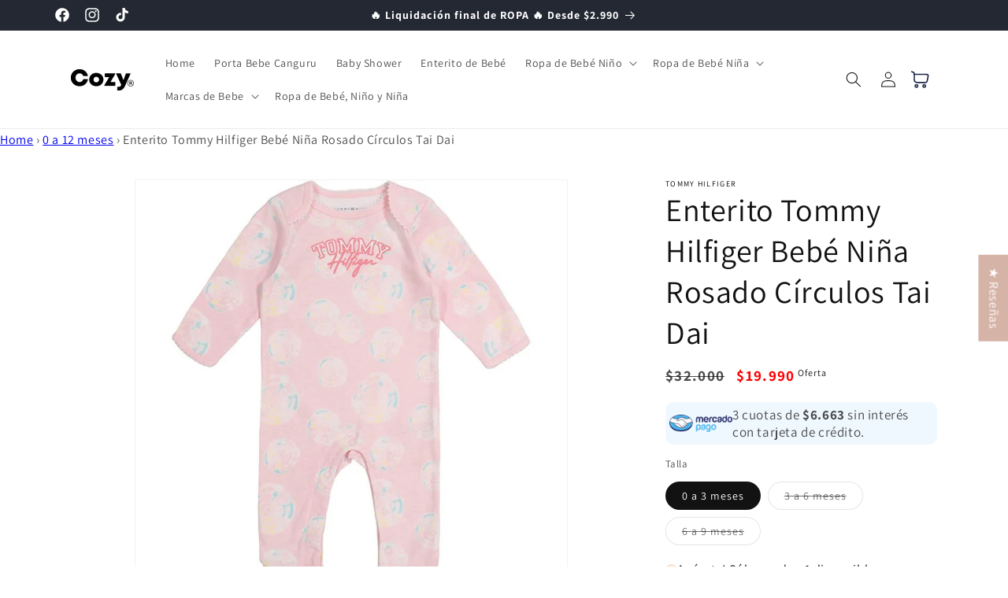

--- FILE ---
content_type: text/html; charset=utf-8
request_url: https://cozy.cl/products/enterito-tommy-hilfiger-bebe-nina-rosado-circulos-tai-dai
body_size: 58512
content:
<!doctype html>
<html class="js" lang="es">
  <head>
    
      <link rel="icon" href="https://cdn.shopify.com/s/files/1/0532/5442/2725/files/Ropa-de-bebe-Logo-Cozy-MR-512.jpg?v=1707761952">
      

      
    
<!-- Hotjar Tracking Code for https://cozy.cl -->
<script>
    (function(h,o,t,j,a,r){
        h.hj=h.hj||function(){(h.hj.q=h.hj.q||[]).push(arguments)};
        h._hjSettings={hjid:3006239,hjsv:6};
        a=o.getElementsByTagName('head')[0];
        r=o.createElement('script');r.async=1;
        r.src=t+h._hjSettings.hjid+j+h._hjSettings.hjsv;
        a.appendChild(r);
    })(window,document,'https://static.hotjar.com/c/hotjar-','.js?sv=');
</script>
  
    <meta charset="utf-8">
    <meta http-equiv="X-UA-Compatible" content="IE=edge">
    <meta name="viewport" content="width=device-width,initial-scale=1">
    <meta name="theme-color" content="">
    <link rel="canonical" href="https://cozy.cl/products/enterito-tommy-hilfiger-bebe-nina-rosado-circulos-tai-dai">


      <link rel="shortcut icon" href="https://cdn.shopify.com/s/files/1/0532/5442/2725/files/Ropa-de-bebe-Logo-Cozy-MR-512.jpg?v=1707761952" width="192" height="192">
      <link rel="apple-touch-icon" href="https://cdn.shopify.com/s/files/1/0532/5442/2725/files/Ropa-de-bebe-Logo-Cozy-MR-512.jpg?v=1707761952" width="192" height="192"><link rel="preconnect" href="https://fonts.shopifycdn.com" crossorigin><title>
      Enterito Tommy Hilfiger Bebé Niña Rosado Círculos Tai Dai
 &ndash; Cozy® Kids</title>

    
      <meta name="description" content="Enterito de bebé niña. Estampado Tai Dai rosa, celeste y amarillo en toda la prenda. Logo Tommy Hilfiger en el pecho. Borches en la piernas y patitas.">
    

    

<meta property="og:site_name" content="Cozy® Kids">
<meta property="og:url" content="https://cozy.cl/products/enterito-tommy-hilfiger-bebe-nina-rosado-circulos-tai-dai">
<meta property="og:title" content="Enterito Tommy Hilfiger Bebé Niña Rosado Círculos Tai Dai">
<meta property="og:type" content="product">
<meta property="og:description" content="Enterito de bebé niña. Estampado Tai Dai rosa, celeste y amarillo en toda la prenda. Logo Tommy Hilfiger en el pecho. Borches en la piernas y patitas."><meta property="og:image" content="http://cozy.cl/cdn/shop/products/enterito-tommy-hilfiger-bebe-nina-rosado-circulos-tai-dai-106523.jpg?v=1697389986">
  <meta property="og:image:secure_url" content="https://cozy.cl/cdn/shop/products/enterito-tommy-hilfiger-bebe-nina-rosado-circulos-tai-dai-106523.jpg?v=1697389986">
  <meta property="og:image:width" content="1024">
  <meta property="og:image:height" content="1024"><meta property="og:price:amount" content="19.990">
  <meta property="og:price:currency" content="CLP"><meta name="twitter:card" content="summary_large_image">
<meta name="twitter:title" content="Enterito Tommy Hilfiger Bebé Niña Rosado Círculos Tai Dai">
<meta name="twitter:description" content="Enterito de bebé niña. Estampado Tai Dai rosa, celeste y amarillo en toda la prenda. Logo Tommy Hilfiger en el pecho. Borches en la piernas y patitas.">


    <script src="//cozy.cl/cdn/shop/t/22/assets/constants.js?v=132983761750457495441722028796" defer="defer"></script>
    <script src="//cozy.cl/cdn/shop/t/22/assets/pubsub.js?v=158357773527763999511722028797" defer="defer"></script>
    <script src="//cozy.cl/cdn/shop/t/22/assets/global.js?v=88558128918567037191722028797" defer="defer"></script><script src="//cozy.cl/cdn/shop/t/22/assets/animations.js?v=88693664871331136111722028796" defer="defer"></script><script>window.performance && window.performance.mark && window.performance.mark('shopify.content_for_header.start');</script><meta name="google-site-verification" content="vIxktV8MqiRHXKe7f1dmkl2nP-S02XGPCv1enn6e2yQ">
<meta name="google-site-verification" content="cePyVQ_UmqGNdPl7LAwQiCwrwzhME5Y7Cb5jGNGYrc8">
<meta name="google-site-verification" content="BaF-CczKHU_Dtp1RSzvYECLVhAO0giKfX-VvWFnq0co">
<meta id="shopify-digital-wallet" name="shopify-digital-wallet" content="/53254422725/digital_wallets/dialog">
<link rel="alternate" type="application/json+oembed" href="https://cozy.cl/products/enterito-tommy-hilfiger-bebe-nina-rosado-circulos-tai-dai.oembed">
<script async="async" src="/checkouts/internal/preloads.js?locale=es-CL"></script>
<script id="shopify-features" type="application/json">{"accessToken":"69dc5c1c0ca41e5b056d475d1dacb7e2","betas":["rich-media-storefront-analytics"],"domain":"cozy.cl","predictiveSearch":true,"shopId":53254422725,"locale":"es"}</script>
<script>var Shopify = Shopify || {};
Shopify.shop = "baby-premium-re-store.myshopify.com";
Shopify.locale = "es";
Shopify.currency = {"active":"CLP","rate":"1.0"};
Shopify.country = "CL";
Shopify.theme = {"name":"Dawn 15 ","id":139393630405,"schema_name":"Dawn","schema_version":"15.0.0","theme_store_id":887,"role":"main"};
Shopify.theme.handle = "null";
Shopify.theme.style = {"id":null,"handle":null};
Shopify.cdnHost = "cozy.cl/cdn";
Shopify.routes = Shopify.routes || {};
Shopify.routes.root = "/";</script>
<script type="module">!function(o){(o.Shopify=o.Shopify||{}).modules=!0}(window);</script>
<script>!function(o){function n(){var o=[];function n(){o.push(Array.prototype.slice.apply(arguments))}return n.q=o,n}var t=o.Shopify=o.Shopify||{};t.loadFeatures=n(),t.autoloadFeatures=n()}(window);</script>
<script id="shop-js-analytics" type="application/json">{"pageType":"product"}</script>
<script defer="defer" async type="module" src="//cozy.cl/cdn/shopifycloud/shop-js/modules/v2/client.init-shop-cart-sync_BFpxDrjM.es.esm.js"></script>
<script defer="defer" async type="module" src="//cozy.cl/cdn/shopifycloud/shop-js/modules/v2/chunk.common_CnP21gUX.esm.js"></script>
<script defer="defer" async type="module" src="//cozy.cl/cdn/shopifycloud/shop-js/modules/v2/chunk.modal_D61HrJrg.esm.js"></script>
<script type="module">
  await import("//cozy.cl/cdn/shopifycloud/shop-js/modules/v2/client.init-shop-cart-sync_BFpxDrjM.es.esm.js");
await import("//cozy.cl/cdn/shopifycloud/shop-js/modules/v2/chunk.common_CnP21gUX.esm.js");
await import("//cozy.cl/cdn/shopifycloud/shop-js/modules/v2/chunk.modal_D61HrJrg.esm.js");

  window.Shopify.SignInWithShop?.initShopCartSync?.({"fedCMEnabled":true,"windoidEnabled":true});

</script>
<script>(function() {
  var isLoaded = false;
  function asyncLoad() {
    if (isLoaded) return;
    isLoaded = true;
    var urls = ["https:\/\/cdn.shopify.com\/s\/files\/1\/0532\/5442\/2725\/t\/7\/assets\/pop_53254422725.js?v=1699412489\u0026shop=baby-premium-re-store.myshopify.com"];
    for (var i = 0; i < urls.length; i++) {
      var s = document.createElement('script');
      s.type = 'text/javascript';
      s.async = true;
      s.src = urls[i];
      var x = document.getElementsByTagName('script')[0];
      x.parentNode.insertBefore(s, x);
    }
  };
  if(window.attachEvent) {
    window.attachEvent('onload', asyncLoad);
  } else {
    window.addEventListener('load', asyncLoad, false);
  }
})();</script>
<script id="__st">var __st={"a":53254422725,"offset":-10800,"reqid":"2a9d550e-17d7-4fa5-9319-fda5bd2a0669-1770028980","pageurl":"cozy.cl\/products\/enterito-tommy-hilfiger-bebe-nina-rosado-circulos-tai-dai","u":"8558e27ab34e","p":"product","rtyp":"product","rid":7346214305989};</script>
<script>window.ShopifyPaypalV4VisibilityTracking = true;</script>
<script id="captcha-bootstrap">!function(){'use strict';const t='contact',e='account',n='new_comment',o=[[t,t],['blogs',n],['comments',n],[t,'customer']],c=[[e,'customer_login'],[e,'guest_login'],[e,'recover_customer_password'],[e,'create_customer']],r=t=>t.map((([t,e])=>`form[action*='/${t}']:not([data-nocaptcha='true']) input[name='form_type'][value='${e}']`)).join(','),a=t=>()=>t?[...document.querySelectorAll(t)].map((t=>t.form)):[];function s(){const t=[...o],e=r(t);return a(e)}const i='password',u='form_key',d=['recaptcha-v3-token','g-recaptcha-response','h-captcha-response',i],f=()=>{try{return window.sessionStorage}catch{return}},m='__shopify_v',_=t=>t.elements[u];function p(t,e,n=!1){try{const o=window.sessionStorage,c=JSON.parse(o.getItem(e)),{data:r}=function(t){const{data:e,action:n}=t;return t[m]||n?{data:e,action:n}:{data:t,action:n}}(c);for(const[e,n]of Object.entries(r))t.elements[e]&&(t.elements[e].value=n);n&&o.removeItem(e)}catch(o){console.error('form repopulation failed',{error:o})}}const l='form_type',E='cptcha';function T(t){t.dataset[E]=!0}const w=window,h=w.document,L='Shopify',v='ce_forms',y='captcha';let A=!1;((t,e)=>{const n=(g='f06e6c50-85a8-45c8-87d0-21a2b65856fe',I='https://cdn.shopify.com/shopifycloud/storefront-forms-hcaptcha/ce_storefront_forms_captcha_hcaptcha.v1.5.2.iife.js',D={infoText:'Protegido por hCaptcha',privacyText:'Privacidad',termsText:'Términos'},(t,e,n)=>{const o=w[L][v],c=o.bindForm;if(c)return c(t,g,e,D).then(n);var r;o.q.push([[t,g,e,D],n]),r=I,A||(h.body.append(Object.assign(h.createElement('script'),{id:'captcha-provider',async:!0,src:r})),A=!0)});var g,I,D;w[L]=w[L]||{},w[L][v]=w[L][v]||{},w[L][v].q=[],w[L][y]=w[L][y]||{},w[L][y].protect=function(t,e){n(t,void 0,e),T(t)},Object.freeze(w[L][y]),function(t,e,n,w,h,L){const[v,y,A,g]=function(t,e,n){const i=e?o:[],u=t?c:[],d=[...i,...u],f=r(d),m=r(i),_=r(d.filter((([t,e])=>n.includes(e))));return[a(f),a(m),a(_),s()]}(w,h,L),I=t=>{const e=t.target;return e instanceof HTMLFormElement?e:e&&e.form},D=t=>v().includes(t);t.addEventListener('submit',(t=>{const e=I(t);if(!e)return;const n=D(e)&&!e.dataset.hcaptchaBound&&!e.dataset.recaptchaBound,o=_(e),c=g().includes(e)&&(!o||!o.value);(n||c)&&t.preventDefault(),c&&!n&&(function(t){try{if(!f())return;!function(t){const e=f();if(!e)return;const n=_(t);if(!n)return;const o=n.value;o&&e.removeItem(o)}(t);const e=Array.from(Array(32),(()=>Math.random().toString(36)[2])).join('');!function(t,e){_(t)||t.append(Object.assign(document.createElement('input'),{type:'hidden',name:u})),t.elements[u].value=e}(t,e),function(t,e){const n=f();if(!n)return;const o=[...t.querySelectorAll(`input[type='${i}']`)].map((({name:t})=>t)),c=[...d,...o],r={};for(const[a,s]of new FormData(t).entries())c.includes(a)||(r[a]=s);n.setItem(e,JSON.stringify({[m]:1,action:t.action,data:r}))}(t,e)}catch(e){console.error('failed to persist form',e)}}(e),e.submit())}));const S=(t,e)=>{t&&!t.dataset[E]&&(n(t,e.some((e=>e===t))),T(t))};for(const o of['focusin','change'])t.addEventListener(o,(t=>{const e=I(t);D(e)&&S(e,y())}));const B=e.get('form_key'),M=e.get(l),P=B&&M;t.addEventListener('DOMContentLoaded',(()=>{const t=y();if(P)for(const e of t)e.elements[l].value===M&&p(e,B);[...new Set([...A(),...v().filter((t=>'true'===t.dataset.shopifyCaptcha))])].forEach((e=>S(e,t)))}))}(h,new URLSearchParams(w.location.search),n,t,e,['guest_login'])})(!0,!0)}();</script>
<script integrity="sha256-4kQ18oKyAcykRKYeNunJcIwy7WH5gtpwJnB7kiuLZ1E=" data-source-attribution="shopify.loadfeatures" defer="defer" src="//cozy.cl/cdn/shopifycloud/storefront/assets/storefront/load_feature-a0a9edcb.js" crossorigin="anonymous"></script>
<script data-source-attribution="shopify.dynamic_checkout.dynamic.init">var Shopify=Shopify||{};Shopify.PaymentButton=Shopify.PaymentButton||{isStorefrontPortableWallets:!0,init:function(){window.Shopify.PaymentButton.init=function(){};var t=document.createElement("script");t.src="https://cozy.cl/cdn/shopifycloud/portable-wallets/latest/portable-wallets.es.js",t.type="module",document.head.appendChild(t)}};
</script>
<script data-source-attribution="shopify.dynamic_checkout.buyer_consent">
  function portableWalletsHideBuyerConsent(e){var t=document.getElementById("shopify-buyer-consent"),n=document.getElementById("shopify-subscription-policy-button");t&&n&&(t.classList.add("hidden"),t.setAttribute("aria-hidden","true"),n.removeEventListener("click",e))}function portableWalletsShowBuyerConsent(e){var t=document.getElementById("shopify-buyer-consent"),n=document.getElementById("shopify-subscription-policy-button");t&&n&&(t.classList.remove("hidden"),t.removeAttribute("aria-hidden"),n.addEventListener("click",e))}window.Shopify?.PaymentButton&&(window.Shopify.PaymentButton.hideBuyerConsent=portableWalletsHideBuyerConsent,window.Shopify.PaymentButton.showBuyerConsent=portableWalletsShowBuyerConsent);
</script>
<script data-source-attribution="shopify.dynamic_checkout.cart.bootstrap">document.addEventListener("DOMContentLoaded",(function(){function t(){return document.querySelector("shopify-accelerated-checkout-cart, shopify-accelerated-checkout")}if(t())Shopify.PaymentButton.init();else{new MutationObserver((function(e,n){t()&&(Shopify.PaymentButton.init(),n.disconnect())})).observe(document.body,{childList:!0,subtree:!0})}}));
</script>
<script id="sections-script" data-sections="header" defer="defer" src="//cozy.cl/cdn/shop/t/22/compiled_assets/scripts.js?v=6287"></script>
<script>window.performance && window.performance.mark && window.performance.mark('shopify.content_for_header.end');</script>


    <style data-shopify>
      @font-face {
  font-family: Assistant;
  font-weight: 400;
  font-style: normal;
  font-display: swap;
  src: url("//cozy.cl/cdn/fonts/assistant/assistant_n4.9120912a469cad1cc292572851508ca49d12e768.woff2") format("woff2"),
       url("//cozy.cl/cdn/fonts/assistant/assistant_n4.6e9875ce64e0fefcd3f4446b7ec9036b3ddd2985.woff") format("woff");
}

      @font-face {
  font-family: Assistant;
  font-weight: 700;
  font-style: normal;
  font-display: swap;
  src: url("//cozy.cl/cdn/fonts/assistant/assistant_n7.bf44452348ec8b8efa3aa3068825305886b1c83c.woff2") format("woff2"),
       url("//cozy.cl/cdn/fonts/assistant/assistant_n7.0c887fee83f6b3bda822f1150b912c72da0f7b64.woff") format("woff");
}

      
      
      @font-face {
  font-family: Assistant;
  font-weight: 400;
  font-style: normal;
  font-display: swap;
  src: url("//cozy.cl/cdn/fonts/assistant/assistant_n4.9120912a469cad1cc292572851508ca49d12e768.woff2") format("woff2"),
       url("//cozy.cl/cdn/fonts/assistant/assistant_n4.6e9875ce64e0fefcd3f4446b7ec9036b3ddd2985.woff") format("woff");
}


      
        :root,
        .color-background-1 {
          --color-background: 255,255,255;
        
          --gradient-background: #ffffff;
        

        

        --color-foreground: 18,18,18;
        --color-background-contrast: 191,191,191;
        --color-shadow: 34,34,34;
        --color-button: 255,0,0;
        --color-button-text: 255,255,255;
        --color-secondary-button: 255,255,255;
        --color-secondary-button-text: 34,34,34;
        --color-link: 34,34,34;
        --color-badge-foreground: 18,18,18;
        --color-badge-background: 255,255,255;
        --color-badge-border: 18,18,18;
        --payment-terms-background-color: rgb(255 255 255);
      }
      
        
        .color-background-2 {
          --color-background: 243,243,243;
        
          --gradient-background: #f3f3f3;
        

        

        --color-foreground: 18,18,18;
        --color-background-contrast: 179,179,179;
        --color-shadow: 18,18,18;
        --color-button: 18,18,18;
        --color-button-text: 243,243,243;
        --color-secondary-button: 243,243,243;
        --color-secondary-button-text: 18,18,18;
        --color-link: 18,18,18;
        --color-badge-foreground: 18,18,18;
        --color-badge-background: 243,243,243;
        --color-badge-border: 18,18,18;
        --payment-terms-background-color: rgb(243 243 243);
      }
      
        
        .color-inverse {
          --color-background: 36,40,51;
        
          --gradient-background: #242833;
        

        

        --color-foreground: 255,255,255;
        --color-background-contrast: 47,52,66;
        --color-shadow: 18,18,18;
        --color-button: 255,255,255;
        --color-button-text: 0,0,0;
        --color-secondary-button: 36,40,51;
        --color-secondary-button-text: 255,255,255;
        --color-link: 255,255,255;
        --color-badge-foreground: 255,255,255;
        --color-badge-background: 36,40,51;
        --color-badge-border: 255,255,255;
        --payment-terms-background-color: rgb(36 40 51);
      }
      
        
        .color-accent-1 {
          --color-background: 18,18,18;
        
          --gradient-background: #121212;
        

        

        --color-foreground: 255,255,255;
        --color-background-contrast: 146,146,146;
        --color-shadow: 18,18,18;
        --color-button: 255,255,255;
        --color-button-text: 18,18,18;
        --color-secondary-button: 18,18,18;
        --color-secondary-button-text: 255,255,255;
        --color-link: 255,255,255;
        --color-badge-foreground: 255,255,255;
        --color-badge-background: 18,18,18;
        --color-badge-border: 255,255,255;
        --payment-terms-background-color: rgb(18 18 18);
      }
      
        
        .color-accent-2 {
          --color-background: 51,79,180;
        
          --gradient-background: #334fb4;
        

        

        --color-foreground: 255,255,255;
        --color-background-contrast: 23,35,81;
        --color-shadow: 18,18,18;
        --color-button: 255,255,255;
        --color-button-text: 51,79,180;
        --color-secondary-button: 51,79,180;
        --color-secondary-button-text: 255,255,255;
        --color-link: 255,255,255;
        --color-badge-foreground: 255,255,255;
        --color-badge-background: 51,79,180;
        --color-badge-border: 255,255,255;
        --payment-terms-background-color: rgb(51 79 180);
      }
      

      body, .color-background-1, .color-background-2, .color-inverse, .color-accent-1, .color-accent-2 {
        color: rgba(var(--color-foreground), 0.75);
        background-color: rgb(var(--color-background));
      }

      :root {
        --font-body-family: Assistant, sans-serif;
        --font-body-style: normal;
        --font-body-weight: 400;
        --font-body-weight-bold: 700;

        --font-heading-family: Assistant, sans-serif;
        --font-heading-style: normal;
        --font-heading-weight: 400;

        --font-body-scale: 1.0;
        --font-heading-scale: 1.0;

        --media-padding: px;
        --media-border-opacity: 0.05;
        --media-border-width: 1px;
        --media-radius: 0px;
        --media-shadow-opacity: 0.0;
        --media-shadow-horizontal-offset: 0px;
        --media-shadow-vertical-offset: 4px;
        --media-shadow-blur-radius: 5px;
        --media-shadow-visible: 0;

        --page-width: 120rem;
        --page-width-margin: 0rem;

        --product-card-image-padding: 0.0rem;
        --product-card-corner-radius: 0.0rem;
        --product-card-text-alignment: left;
        --product-card-border-width: 0.0rem;
        --product-card-border-opacity: 0.1;
        --product-card-shadow-opacity: 0.0;
        --product-card-shadow-visible: 0;
        --product-card-shadow-horizontal-offset: 0.0rem;
        --product-card-shadow-vertical-offset: 0.4rem;
        --product-card-shadow-blur-radius: 0.5rem;

        --collection-card-image-padding: 0.0rem;
        --collection-card-corner-radius: 0.0rem;
        --collection-card-text-alignment: left;
        --collection-card-border-width: 0.0rem;
        --collection-card-border-opacity: 0.1;
        --collection-card-shadow-opacity: 0.0;
        --collection-card-shadow-visible: 0;
        --collection-card-shadow-horizontal-offset: 0.0rem;
        --collection-card-shadow-vertical-offset: 0.4rem;
        --collection-card-shadow-blur-radius: 0.5rem;

        --blog-card-image-padding: 0.0rem;
        --blog-card-corner-radius: 0.0rem;
        --blog-card-text-alignment: left;
        --blog-card-border-width: 0.0rem;
        --blog-card-border-opacity: 0.1;
        --blog-card-shadow-opacity: 0.0;
        --blog-card-shadow-visible: 0;
        --blog-card-shadow-horizontal-offset: 0.0rem;
        --blog-card-shadow-vertical-offset: 0.4rem;
        --blog-card-shadow-blur-radius: 0.5rem;

        --badge-corner-radius: 4.0rem;

        --popup-border-width: 1px;
        --popup-border-opacity: 0.1;
        --popup-corner-radius: 0px;
        --popup-shadow-opacity: 0.05;
        --popup-shadow-horizontal-offset: 0px;
        --popup-shadow-vertical-offset: 4px;
        --popup-shadow-blur-radius: 5px;

        --drawer-border-width: 1px;
        --drawer-border-opacity: 0.1;
        --drawer-shadow-opacity: 0.0;
        --drawer-shadow-horizontal-offset: 0px;
        --drawer-shadow-vertical-offset: 4px;
        --drawer-shadow-blur-radius: 5px;

        --spacing-sections-desktop: 0px;
        --spacing-sections-mobile: 0px;

        --grid-desktop-vertical-spacing: 8px;
        --grid-desktop-horizontal-spacing: 8px;
        --grid-mobile-vertical-spacing: 4px;
        --grid-mobile-horizontal-spacing: 4px;

        --text-boxes-border-opacity: 0.1;
        --text-boxes-border-width: 0px;
        --text-boxes-radius: 0px;
        --text-boxes-shadow-opacity: 0.0;
        --text-boxes-shadow-visible: 0;
        --text-boxes-shadow-horizontal-offset: 0px;
        --text-boxes-shadow-vertical-offset: 4px;
        --text-boxes-shadow-blur-radius: 5px;

        --buttons-radius: 0px;
        --buttons-radius-outset: 0px;
        --buttons-border-width: 1px;
        --buttons-border-opacity: 1.0;
        --buttons-shadow-opacity: 0.0;
        --buttons-shadow-visible: 0;
        --buttons-shadow-horizontal-offset: 0px;
        --buttons-shadow-vertical-offset: 4px;
        --buttons-shadow-blur-radius: 5px;
        --buttons-border-offset: 0px;

        --inputs-radius: 0px;
        --inputs-border-width: 1px;
        --inputs-border-opacity: 0.55;
        --inputs-shadow-opacity: 0.0;
        --inputs-shadow-horizontal-offset: 0px;
        --inputs-margin-offset: 0px;
        --inputs-shadow-vertical-offset: 0px;
        --inputs-shadow-blur-radius: 5px;
        --inputs-radius-outset: 0px;

        --variant-pills-radius: 40px;
        --variant-pills-border-width: 1px;
        --variant-pills-border-opacity: 0.55;
        --variant-pills-shadow-opacity: 0.0;
        --variant-pills-shadow-horizontal-offset: 0px;
        --variant-pills-shadow-vertical-offset: 4px;
        --variant-pills-shadow-blur-radius: 5px;
      }

      *,
      *::before,
      *::after {
        box-sizing: inherit;
      }

      html {
        box-sizing: border-box;
        font-size: calc(var(--font-body-scale) * 62.5%);
        height: 100%;
      }

      body {
        display: grid;
        grid-template-rows: auto auto 1fr auto;
        grid-template-columns: 100%;
        min-height: 100%;
        margin: 0;
        font-size: 1.5rem;
        letter-spacing: 0.06rem;
        line-height: calc(1 + 0.8 / var(--font-body-scale));
        font-family: var(--font-body-family);
        font-style: var(--font-body-style);
        font-weight: var(--font-body-weight);
      }

      @media screen and (min-width: 750px) {
        body {
          font-size: 1.6rem;
        }
      }
    </style>

    <link href="//cozy.cl/cdn/shop/t/22/assets/base.css?v=144968985024194912401722028796" rel="stylesheet" type="text/css" media="all" />

      <link rel="preload" as="font" href="//cozy.cl/cdn/fonts/assistant/assistant_n4.9120912a469cad1cc292572851508ca49d12e768.woff2" type="font/woff2" crossorigin>
      

      <link rel="preload" as="font" href="//cozy.cl/cdn/fonts/assistant/assistant_n4.9120912a469cad1cc292572851508ca49d12e768.woff2" type="font/woff2" crossorigin>
      
<link href="//cozy.cl/cdn/shop/t/22/assets/component-localization-form.css?v=120620094879297847921722028796" rel="stylesheet" type="text/css" media="all" />
      <script src="//cozy.cl/cdn/shop/t/22/assets/localization-form.js?v=144176611646395275351722028797" defer="defer"></script><link
        rel="stylesheet"
        href="//cozy.cl/cdn/shop/t/22/assets/component-predictive-search.css?v=118923337488134913561722028796"
        media="print"
        onload="this.media='all'"
      ><script>
      if (Shopify.designMode) {
        document.documentElement.classList.add('shopify-design-mode');
      }
    </script>
  <script type="text/javascript">
  window.Pop = window.Pop || {};
  window.Pop.common = window.Pop.common || {};
  window.Pop.common.shop = {
    permanent_domain: 'baby-premium-re-store.myshopify.com',
    currency: "CLP",
    money_format: "${{ amount_no_decimals_with_comma_separator }}",
    id: 53254422725
  };
  

  window.Pop.common.template = 'product';
  window.Pop.common.cart = {};
  window.Pop.common.vapid_public_key = "BJuXCmrtTK335SuczdNVYrGVtP_WXn4jImChm49st7K7z7e8gxSZUKk4DhUpk8j2Xpiw5G4-ylNbMKLlKkUEU98=";
  window.Pop.global_config = {"asset_urls":{"loy":{},"rev":{},"pu":{"init_js":null},"widgets":{"init_js":"https:\/\/cdn.shopify.com\/s\/files\/1\/0194\/1736\/6592\/t\/1\/assets\/ba_widget_init.js?v=1728041536","modal_js":"https:\/\/cdn.shopify.com\/s\/files\/1\/0194\/1736\/6592\/t\/1\/assets\/ba_widget_modal.js?v=1728041538","modal_css":"https:\/\/cdn.shopify.com\/s\/files\/1\/0194\/1736\/6592\/t\/1\/assets\/ba_widget_modal.css?v=1654723622"},"forms":{},"global":{"helper_js":"https:\/\/cdn.shopify.com\/s\/files\/1\/0194\/1736\/6592\/t\/1\/assets\/ba_pop_tracking.js?v=1704919189"}},"proxy_paths":{"pop":"\/apps\/ba-pop","app_metrics":"\/apps\/ba-pop\/app_metrics","push_subscription":"\/apps\/ba-pop\/push"},"aat":["pop"],"pv":false,"sts":false,"bam":true,"batc":true,"base_money_format":"${{ amount_no_decimals_with_comma_separator }}","online_store_version":2,"loy_js_api_enabled":false,"shop":{"id":53254422725,"name":"Cozy® Kids","domain":"cozy.cl"}};
  window.Pop.widgets_config = {"id":134575,"active":true,"frequency_limit_amount":1,"frequency_limit_time_unit":"days","background_image":{"position":"left","widget_background_preview_url":"https:\/\/activestorage-public.s3.us-west-2.amazonaws.com\/iai2hpjb7htzyc7c078uj5rkne6j"},"initial_state":{"body":"Descuentos especiales.\r\nEntérate primero de nuestras ofertas  👇","title":"Enterate primero!","cta_text":"Quiero!","show_email":"true","action_text":"Suscribiendo...","footer_text":"Te estas suscribiendo a nuestras ofertas y te puedes dar de baja en cualquier momento.","dismiss_text":"No gracias","email_placeholder":"tu correo","phone_placeholder":"Phone Number"},"success_state":{"body":"Ya estás listo para ser el primero en enterarte!","title":"Listo! 🎉","cta_text":"Gracias!","cta_action":"dismiss","redirect_url":"","open_url_new_tab":"false"},"closed_state":{"action":"close_widget","font_size":"13","action_text":"OFERTAS!","display_offset":"196","display_position":"left"},"error_state":{"submit_error":"Inténtalo más tarde.","invalid_email":"Ingresa un correo de verdadd!","error_subscribing":"Error en la inscripción. Inténtalo más tarde.","already_registered":"Ya estás inscrito.","invalid_phone_number":"Please enter valid phone number!"},"trigger":{"action":"on_timer","delay_in_seconds":"30"},"colors":{"link_color":"#4FC3F7","sticky_bar_bg":"#C62828","cta_font_color":"#fff","body_font_color":"#000","sticky_bar_text":"#fff","background_color":"#fff","error_text_color":"#ff2626","title_font_color":"#000","footer_font_color":"#bbb","dismiss_font_color":"#bbb","cta_background_color":"#000","sticky_coupon_bar_bg":"#286ef8","error_text_background":"","sticky_coupon_bar_text":"#fff"},"sticky_coupon_bar":{"enabled":"false","message":"Don't forget to use your code"},"display_style":{"font":"Arial","size":"regular","align":"center"},"dismissable":true,"has_background":true,"opt_in_channels":["email"],"rules":[],"widget_css":".powered_by_rivo{\n  display: none;\n}\n.ba_widget_main_design {\n  background: #fff;\n}\n.ba_widget_content{text-align: center}\n.ba_widget_parent{\n  font-family: Arial;\n}\n.ba_widget_parent.background{\n}\n.ba_widget_left_content{\n  background-image: url(\"https:\/\/d15d3imw3mjndz.cloudfront.net\/iai2hpjb7htzyc7c078uj5rkne6j\");\n}\n.ba_widget_right_content{\n}\n#ba_widget_cta_button:disabled{\n  background: #000cc;\n}\n#ba_widget_cta_button{\n  background: #000;\n  color: #fff;\n}\n#ba_widget_cta_button:after {\n  background: #000e0;\n}\n.ba_initial_state_title, .ba_success_state_title{\n  color: #000;\n}\n.ba_initial_state_body, .ba_success_state_body{\n  color: #000;\n}\n.ba_initial_state_dismiss_text{\n  color: #bbb;\n}\n.ba_initial_state_footer_text, .ba_initial_state_sms_agreement{\n  color: #bbb;\n}\n.ba_widget_error{\n  color: #ff2626;\n  background: ;\n}\n.ba_link_color{\n  color: #4FC3F7;\n}\n","custom_css":null,"logo":"https:\/\/d15d3imw3mjndz.cloudfront.net\/wcb5u6n6u7oyitjjkhnu9aoocula"};
</script>


<script type="text/javascript">
  

  (function() {
    //Global snippet for Email Popups
    //this is updated automatically - do not edit manually.
    document.addEventListener('DOMContentLoaded', function() {
      function loadScript(src, defer, done) {
        var js = document.createElement('script');
        js.src = src;
        js.defer = defer;
        js.onload = function(){done();};
        js.onerror = function(){
          done(new Error('Failed to load script ' + src));
        };
        document.head.appendChild(js);
      }

      function browserSupportsAllFeatures() {
        return window.Promise && window.fetch && window.Symbol;
      }

      if (browserSupportsAllFeatures()) {
        main();
      } else {
        loadScript('https://cdnjs.cloudflare.com/polyfill/v3/polyfill.min.js?features=Promise,fetch', true, main);
      }

      function loadAppScripts(){
        const popAppEmbedEnabled = document.getElementById("pop-app-embed-init");

        if (window.Pop.global_config.aat.includes("pop") && !popAppEmbedEnabled){
          loadScript(window.Pop.global_config.asset_urls.widgets.init_js, true, function(){});
        }
      }

      function main(err) {
        loadScript(window.Pop.global_config.asset_urls.global.helper_js, false, loadAppScripts);
      }
    });
  })();
</script>




  

  <!-- BEGIN app block: shopify://apps/pagefly-page-builder/blocks/app-embed/83e179f7-59a0-4589-8c66-c0dddf959200 -->

<!-- BEGIN app snippet: pagefly-cro-ab-testing-main -->







<script>
  ;(function () {
    const url = new URL(window.location)
    const viewParam = url.searchParams.get('view')
    if (viewParam && viewParam.includes('variant-pf-')) {
      url.searchParams.set('pf_v', viewParam)
      url.searchParams.delete('view')
      window.history.replaceState({}, '', url)
    }
  })()
</script>



<script type='module'>
  
  window.PAGEFLY_CRO = window.PAGEFLY_CRO || {}

  window.PAGEFLY_CRO['data_debug'] = {
    original_template_suffix: "all_products",
    allow_ab_test: false,
    ab_test_start_time: 0,
    ab_test_end_time: 0,
    today_date_time: 1770028981000,
  }
  window.PAGEFLY_CRO['GA4'] = { enabled: false}
</script>

<!-- END app snippet -->








  <script src='https://cdn.shopify.com/extensions/019c1c9b-69a5-75c7-99f1-f2ea136270a3/pagefly-page-builder-218/assets/pagefly-helper.js' defer='defer'></script>

  <script src='https://cdn.shopify.com/extensions/019c1c9b-69a5-75c7-99f1-f2ea136270a3/pagefly-page-builder-218/assets/pagefly-general-helper.js' defer='defer'></script>

  <script src='https://cdn.shopify.com/extensions/019c1c9b-69a5-75c7-99f1-f2ea136270a3/pagefly-page-builder-218/assets/pagefly-snap-slider.js' defer='defer'></script>

  <script src='https://cdn.shopify.com/extensions/019c1c9b-69a5-75c7-99f1-f2ea136270a3/pagefly-page-builder-218/assets/pagefly-slideshow-v3.js' defer='defer'></script>

  <script src='https://cdn.shopify.com/extensions/019c1c9b-69a5-75c7-99f1-f2ea136270a3/pagefly-page-builder-218/assets/pagefly-slideshow-v4.js' defer='defer'></script>

  <script src='https://cdn.shopify.com/extensions/019c1c9b-69a5-75c7-99f1-f2ea136270a3/pagefly-page-builder-218/assets/pagefly-glider.js' defer='defer'></script>

  <script src='https://cdn.shopify.com/extensions/019c1c9b-69a5-75c7-99f1-f2ea136270a3/pagefly-page-builder-218/assets/pagefly-slideshow-v1-v2.js' defer='defer'></script>

  <script src='https://cdn.shopify.com/extensions/019c1c9b-69a5-75c7-99f1-f2ea136270a3/pagefly-page-builder-218/assets/pagefly-product-media.js' defer='defer'></script>

  <script src='https://cdn.shopify.com/extensions/019c1c9b-69a5-75c7-99f1-f2ea136270a3/pagefly-page-builder-218/assets/pagefly-product.js' defer='defer'></script>


<script id='pagefly-helper-data' type='application/json'>
  {
    "page_optimization": {
      "assets_prefetching": false
    },
    "elements_asset_mapper": {
      "Accordion": "https://cdn.shopify.com/extensions/019c1c9b-69a5-75c7-99f1-f2ea136270a3/pagefly-page-builder-218/assets/pagefly-accordion.js",
      "Accordion3": "https://cdn.shopify.com/extensions/019c1c9b-69a5-75c7-99f1-f2ea136270a3/pagefly-page-builder-218/assets/pagefly-accordion3.js",
      "CountDown": "https://cdn.shopify.com/extensions/019c1c9b-69a5-75c7-99f1-f2ea136270a3/pagefly-page-builder-218/assets/pagefly-countdown.js",
      "GMap1": "https://cdn.shopify.com/extensions/019c1c9b-69a5-75c7-99f1-f2ea136270a3/pagefly-page-builder-218/assets/pagefly-gmap.js",
      "GMap2": "https://cdn.shopify.com/extensions/019c1c9b-69a5-75c7-99f1-f2ea136270a3/pagefly-page-builder-218/assets/pagefly-gmap.js",
      "GMapBasicV2": "https://cdn.shopify.com/extensions/019c1c9b-69a5-75c7-99f1-f2ea136270a3/pagefly-page-builder-218/assets/pagefly-gmap.js",
      "GMapAdvancedV2": "https://cdn.shopify.com/extensions/019c1c9b-69a5-75c7-99f1-f2ea136270a3/pagefly-page-builder-218/assets/pagefly-gmap.js",
      "HTML.Video": "https://cdn.shopify.com/extensions/019c1c9b-69a5-75c7-99f1-f2ea136270a3/pagefly-page-builder-218/assets/pagefly-htmlvideo.js",
      "HTML.Video2": "https://cdn.shopify.com/extensions/019c1c9b-69a5-75c7-99f1-f2ea136270a3/pagefly-page-builder-218/assets/pagefly-htmlvideo2.js",
      "HTML.Video3": "https://cdn.shopify.com/extensions/019c1c9b-69a5-75c7-99f1-f2ea136270a3/pagefly-page-builder-218/assets/pagefly-htmlvideo2.js",
      "BackgroundVideo": "https://cdn.shopify.com/extensions/019c1c9b-69a5-75c7-99f1-f2ea136270a3/pagefly-page-builder-218/assets/pagefly-htmlvideo2.js",
      "Instagram": "https://cdn.shopify.com/extensions/019c1c9b-69a5-75c7-99f1-f2ea136270a3/pagefly-page-builder-218/assets/pagefly-instagram.js",
      "Instagram2": "https://cdn.shopify.com/extensions/019c1c9b-69a5-75c7-99f1-f2ea136270a3/pagefly-page-builder-218/assets/pagefly-instagram.js",
      "Insta3": "https://cdn.shopify.com/extensions/019c1c9b-69a5-75c7-99f1-f2ea136270a3/pagefly-page-builder-218/assets/pagefly-instagram3.js",
      "Tabs": "https://cdn.shopify.com/extensions/019c1c9b-69a5-75c7-99f1-f2ea136270a3/pagefly-page-builder-218/assets/pagefly-tab.js",
      "Tabs3": "https://cdn.shopify.com/extensions/019c1c9b-69a5-75c7-99f1-f2ea136270a3/pagefly-page-builder-218/assets/pagefly-tab3.js",
      "ProductBox": "https://cdn.shopify.com/extensions/019c1c9b-69a5-75c7-99f1-f2ea136270a3/pagefly-page-builder-218/assets/pagefly-cart.js",
      "FBPageBox2": "https://cdn.shopify.com/extensions/019c1c9b-69a5-75c7-99f1-f2ea136270a3/pagefly-page-builder-218/assets/pagefly-facebook.js",
      "FBLikeButton2": "https://cdn.shopify.com/extensions/019c1c9b-69a5-75c7-99f1-f2ea136270a3/pagefly-page-builder-218/assets/pagefly-facebook.js",
      "TwitterFeed2": "https://cdn.shopify.com/extensions/019c1c9b-69a5-75c7-99f1-f2ea136270a3/pagefly-page-builder-218/assets/pagefly-twitter.js",
      "Paragraph4": "https://cdn.shopify.com/extensions/019c1c9b-69a5-75c7-99f1-f2ea136270a3/pagefly-page-builder-218/assets/pagefly-paragraph4.js",

      "AliReviews": "https://cdn.shopify.com/extensions/019c1c9b-69a5-75c7-99f1-f2ea136270a3/pagefly-page-builder-218/assets/pagefly-3rd-elements.js",
      "BackInStock": "https://cdn.shopify.com/extensions/019c1c9b-69a5-75c7-99f1-f2ea136270a3/pagefly-page-builder-218/assets/pagefly-3rd-elements.js",
      "GloboBackInStock": "https://cdn.shopify.com/extensions/019c1c9b-69a5-75c7-99f1-f2ea136270a3/pagefly-page-builder-218/assets/pagefly-3rd-elements.js",
      "GrowaveWishlist": "https://cdn.shopify.com/extensions/019c1c9b-69a5-75c7-99f1-f2ea136270a3/pagefly-page-builder-218/assets/pagefly-3rd-elements.js",
      "InfiniteOptionsShopPad": "https://cdn.shopify.com/extensions/019c1c9b-69a5-75c7-99f1-f2ea136270a3/pagefly-page-builder-218/assets/pagefly-3rd-elements.js",
      "InkybayProductPersonalizer": "https://cdn.shopify.com/extensions/019c1c9b-69a5-75c7-99f1-f2ea136270a3/pagefly-page-builder-218/assets/pagefly-3rd-elements.js",
      "LimeSpot": "https://cdn.shopify.com/extensions/019c1c9b-69a5-75c7-99f1-f2ea136270a3/pagefly-page-builder-218/assets/pagefly-3rd-elements.js",
      "Loox": "https://cdn.shopify.com/extensions/019c1c9b-69a5-75c7-99f1-f2ea136270a3/pagefly-page-builder-218/assets/pagefly-3rd-elements.js",
      "Opinew": "https://cdn.shopify.com/extensions/019c1c9b-69a5-75c7-99f1-f2ea136270a3/pagefly-page-builder-218/assets/pagefly-3rd-elements.js",
      "Powr": "https://cdn.shopify.com/extensions/019c1c9b-69a5-75c7-99f1-f2ea136270a3/pagefly-page-builder-218/assets/pagefly-3rd-elements.js",
      "ProductReviews": "https://cdn.shopify.com/extensions/019c1c9b-69a5-75c7-99f1-f2ea136270a3/pagefly-page-builder-218/assets/pagefly-3rd-elements.js",
      "PushOwl": "https://cdn.shopify.com/extensions/019c1c9b-69a5-75c7-99f1-f2ea136270a3/pagefly-page-builder-218/assets/pagefly-3rd-elements.js",
      "ReCharge": "https://cdn.shopify.com/extensions/019c1c9b-69a5-75c7-99f1-f2ea136270a3/pagefly-page-builder-218/assets/pagefly-3rd-elements.js",
      "Rivyo": "https://cdn.shopify.com/extensions/019c1c9b-69a5-75c7-99f1-f2ea136270a3/pagefly-page-builder-218/assets/pagefly-3rd-elements.js",
      "TrackingMore": "https://cdn.shopify.com/extensions/019c1c9b-69a5-75c7-99f1-f2ea136270a3/pagefly-page-builder-218/assets/pagefly-3rd-elements.js",
      "Vitals": "https://cdn.shopify.com/extensions/019c1c9b-69a5-75c7-99f1-f2ea136270a3/pagefly-page-builder-218/assets/pagefly-3rd-elements.js",
      "Wiser": "https://cdn.shopify.com/extensions/019c1c9b-69a5-75c7-99f1-f2ea136270a3/pagefly-page-builder-218/assets/pagefly-3rd-elements.js"
    },
    "custom_elements_mapper": {
      "pf-click-action-element": "https://cdn.shopify.com/extensions/019c1c9b-69a5-75c7-99f1-f2ea136270a3/pagefly-page-builder-218/assets/pagefly-click-action-element.js",
      "pf-dialog-element": "https://cdn.shopify.com/extensions/019c1c9b-69a5-75c7-99f1-f2ea136270a3/pagefly-page-builder-218/assets/pagefly-dialog-element.js"
    }
  }
</script>


<!-- END app block --><!-- BEGIN app block: shopify://apps/judge-me-reviews/blocks/judgeme_core/61ccd3b1-a9f2-4160-9fe9-4fec8413e5d8 --><!-- Start of Judge.me Core -->






<link rel="dns-prefetch" href="https://cdnwidget.judge.me">
<link rel="dns-prefetch" href="https://cdn.judge.me">
<link rel="dns-prefetch" href="https://cdn1.judge.me">
<link rel="dns-prefetch" href="https://api.judge.me">

<script data-cfasync='false' class='jdgm-settings-script'>window.jdgmSettings={"pagination":5,"disable_web_reviews":false,"badge_no_review_text":"Sin reseñas","badge_n_reviews_text":"{{ n }} reseña/reseñas","badge_star_color":"#f9c502","hide_badge_preview_if_no_reviews":true,"badge_hide_text":false,"enforce_center_preview_badge":false,"widget_title":"Reseñas de Clientes","widget_open_form_text":"Escribir una reseña","widget_close_form_text":"Cancelar reseña","widget_refresh_page_text":"Actualizar página","widget_summary_text":"Basado en {{ number_of_reviews }} reseña/reseñas","widget_no_review_text":"Sé el primero en escribir una reseña","widget_name_field_text":"Nombre","widget_verified_name_field_text":"Nombre Verificado (público)","widget_name_placeholder_text":"Nombre","widget_required_field_error_text":"Este campo es obligatorio.","widget_email_field_text":"Dirección de correo electrónico","widget_verified_email_field_text":"Correo electrónico Verificado (privado, no se puede editar)","widget_email_placeholder_text":"Tu dirección de correo electrónico","widget_email_field_error_text":"Por favor, ingresa una dirección de correo electrónico válida.","widget_rating_field_text":"Calificación","widget_review_title_field_text":"Título de la Reseña","widget_review_title_placeholder_text":"Pon un título a tu reseña","widget_review_body_field_text":"Contenido de la reseña","widget_review_body_placeholder_text":"Escribe tu comentario aquí","widget_pictures_field_text":"Imagen/Video (opcional)","widget_submit_review_text":"Enviar Reseña","widget_submit_verified_review_text":"Enviar Reseña Verificada","widget_submit_success_msg_with_auto_publish":"¡Gracias! Por favor, actualiza la página en unos momentos para ver tu reseña. Puedes eliminar o editar tu reseña iniciando sesión en \u003ca href='https://judge.me/login' target='_blank' rel='nofollow noopener'\u003eJudge.me\u003c/a\u003e","widget_submit_success_msg_no_auto_publish":"¡Gracias! Tu reseña se publicará tan pronto como sea aprobada por el administrador de la tienda. Puedes eliminar o editar tu reseña iniciando sesión en \u003ca href='https://judge.me/login' target='_blank' rel='nofollow noopener'\u003eJudge.me\u003c/a\u003e","widget_show_default_reviews_out_of_total_text":"Mostrando {{ n_reviews_shown }} de {{ n_reviews }} reseñas.","widget_show_all_link_text":"Mostrar todas","widget_show_less_link_text":"Mostrar menos","widget_author_said_text":"{{ reviewer_name }} dijo:","widget_days_text":"hace {{ n }} día/días","widget_weeks_text":"#edf5f5","widget_months_text":"#f9c502","widget_years_text":"hace {{ n }} año/años","widget_yesterday_text":"Ayer","widget_today_text":"#339999","widget_replied_text":"\u003e\u003e {{ shop_name }} respondió:","widget_read_more_text":"Leer más","widget_reviewer_name_as_initial":"","widget_rating_filter_color":"","widget_rating_filter_see_all_text":"Ver todas las reseñas","widget_sorting_most_recent_text":"Más Recientes","widget_sorting_highest_rating_text":"Mayor Calificación","widget_sorting_lowest_rating_text":"Menor Calificación","widget_sorting_with_pictures_text":"Solo Imágenes","widget_sorting_most_helpful_text":"Más Útiles","widget_open_question_form_text":"Hacer una pregunta","widget_reviews_subtab_text":"Reseñas","widget_questions_subtab_text":"Preguntas","widget_question_label_text":"Pregunta","widget_answer_label_text":"Respuesta","widget_question_placeholder_text":"Escribe tu pregunta aquí","widget_submit_question_text":"Enviar Pregunta","widget_question_submit_success_text":"¡Gracias por tu pregunta! Te notificaremos una vez que sea respondida.","widget_star_color":"#f9c502","verified_badge_text":"Verificado","verified_badge_bg_color":"","verified_badge_text_color":"","verified_badge_placement":"left-of-reviewer-name","widget_review_max_height":"","widget_hide_border":false,"widget_social_share":false,"widget_thumb":false,"widget_review_location_show":true,"widget_location_format":"country_iso_code","all_reviews_include_out_of_store_products":true,"all_reviews_out_of_store_text":"(fuera de la tienda)","all_reviews_pagination":100,"all_reviews_product_name_prefix_text":"sobre","enable_review_pictures":true,"enable_question_anwser":false,"widget_theme":"","review_date_format":"dd/mm/yyyy","default_sort_method":"pictures-first","widget_product_reviews_subtab_text":"Reseñas de Productos","widget_shop_reviews_subtab_text":"Reseñas de la Tienda","widget_other_products_reviews_text":"Reseñas para otros productos","widget_store_reviews_subtab_text":"Reseñas de la tienda","widget_no_store_reviews_text":"Esta tienda no ha recibido ninguna reseña todavía","widget_web_restriction_product_reviews_text":"Este producto no ha recibido ninguna reseña todavía","widget_no_items_text":"No se encontraron elementos","widget_show_more_text":"Mostrar más","widget_write_a_store_review_text":"Escribe una reseña de nuestra tienda","widget_other_languages_heading":"Reseñas en Otros Idiomas","widget_translate_review_text":"Traducir reseña a {{ language }}","widget_translating_review_text":"Traduciendo...","widget_show_original_translation_text":"Mostrar original ({{ language }})","widget_translate_review_failed_text":"No se pudo traducir la reseña.","widget_translate_review_retry_text":"Reintentar","widget_translate_review_try_again_later_text":"Intentar más tarde","show_product_url_for_grouped_product":false,"widget_sorting_pictures_first_text":"Imágenes Primero","show_pictures_on_all_rev_page_mobile":true,"show_pictures_on_all_rev_page_desktop":true,"floating_tab_hide_mobile_install_preference":false,"floating_tab_button_name":"★ Reseñas","floating_tab_title":"Lo que dicen nuestros clientes","floating_tab_button_color":"#ffffff","floating_tab_button_background_color":"#d5b4a7","floating_tab_url":"","floating_tab_url_enabled":true,"floating_tab_tab_style":"text","all_reviews_text_badge_text":"Los clientes nos califican {{ shop.metafields.judgeme.all_reviews_rating | round: 1 }}/5 basado en {{ shop.metafields.judgeme.all_reviews_count }} reseñas.","all_reviews_text_badge_text_branded_style":"{{ shop.metafields.judgeme.all_reviews_rating | round: 1 }} de 5 estrellas basado en {{ shop.metafields.judgeme.all_reviews_count }} reseñas","is_all_reviews_text_badge_a_link":false,"show_stars_for_all_reviews_text_badge":false,"all_reviews_text_badge_url":"","all_reviews_text_style":"text","all_reviews_text_color_style":"judgeme_brand_color","all_reviews_text_color":"#108474","all_reviews_text_show_jm_brand":true,"featured_carousel_show_header":true,"featured_carousel_title":"Reseñas de clientes","testimonials_carousel_title":"Los clientes nos dicen","videos_carousel_title":"Historias de clientes reales","cards_carousel_title":"Los clientes nos dicen","featured_carousel_count_text":"de {{ n }} reseñas","featured_carousel_add_link_to_all_reviews_page":false,"featured_carousel_url":"","featured_carousel_show_images":true,"featured_carousel_autoslide_interval":5,"featured_carousel_arrows_on_the_sides":true,"featured_carousel_height":260,"featured_carousel_width":100,"featured_carousel_image_size":0,"featured_carousel_image_height":250,"featured_carousel_arrow_color":"#eeeeee","verified_count_badge_style":"vintage","verified_count_badge_orientation":"horizontal","verified_count_badge_color_style":"judgeme_brand_color","verified_count_badge_color":"#108474","is_verified_count_badge_a_link":false,"verified_count_badge_url":"","verified_count_badge_show_jm_brand":true,"widget_rating_preset_default":5,"widget_first_sub_tab":"product-reviews","widget_show_histogram":true,"widget_histogram_use_custom_color":false,"widget_pagination_use_custom_color":false,"widget_star_use_custom_color":true,"widget_verified_badge_use_custom_color":false,"widget_write_review_use_custom_color":false,"picture_reminder_submit_button":"Upload Pictures","enable_review_videos":true,"mute_video_by_default":false,"widget_sorting_videos_first_text":"Videos Primero","widget_review_pending_text":"Pendiente","featured_carousel_items_for_large_screen":3,"social_share_options_order":"Facebook,Twitter","remove_microdata_snippet":true,"disable_json_ld":false,"enable_json_ld_products":false,"preview_badge_show_question_text":false,"preview_badge_no_question_text":"Sin preguntas","preview_badge_n_question_text":"{{ number_of_questions }} pregunta/preguntas","qa_badge_show_icon":false,"qa_badge_position":"same-row","remove_judgeme_branding":false,"widget_add_search_bar":false,"widget_search_bar_placeholder":"Buscar","widget_sorting_verified_only_text":"Solo verificadas","featured_carousel_theme":"aligned","featured_carousel_show_rating":true,"featured_carousel_show_title":true,"featured_carousel_show_body":true,"featured_carousel_show_date":true,"featured_carousel_show_reviewer":true,"featured_carousel_show_product":true,"featured_carousel_header_background_color":"#108474","featured_carousel_header_text_color":"#ffffff","featured_carousel_name_product_separator":"reviewed","featured_carousel_full_star_background":"#108474","featured_carousel_empty_star_background":"#dadada","featured_carousel_vertical_theme_background":"#f9fafb","featured_carousel_verified_badge_enable":false,"featured_carousel_verified_badge_color":"#108474","featured_carousel_border_style":"round","featured_carousel_review_line_length_limit":3,"featured_carousel_more_reviews_button_text":"Leer más reseñas","featured_carousel_view_product_button_text":"Ver producto","all_reviews_page_load_reviews_on":"scroll","all_reviews_page_load_more_text":"Cargar Más Reseñas","disable_fb_tab_reviews":false,"enable_ajax_cdn_cache":false,"widget_advanced_speed_features":5,"widget_public_name_text":"mostrado públicamente como","default_reviewer_name":"John Smith","default_reviewer_name_has_non_latin":true,"widget_reviewer_anonymous":"Anónimo","medals_widget_title":"Medallas de Reseñas Judge.me","medals_widget_background_color":"#f9fafb","medals_widget_position":"footer_all_pages","medals_widget_border_color":"#f9fafb","medals_widget_verified_text_position":"right","medals_widget_use_monochromatic_version":false,"medals_widget_elements_color":"#f8bb21","show_reviewer_avatar":true,"widget_invalid_yt_video_url_error_text":"No es una URL de video de YouTube","widget_max_length_field_error_text":"Por favor, ingresa no más de {0} caracteres.","widget_show_country_flag":false,"widget_show_collected_via_shop_app":true,"widget_verified_by_shop_badge_style":"light","widget_verified_by_shop_text":"Verificado por la Tienda","widget_show_photo_gallery":true,"widget_load_with_code_splitting":true,"widget_ugc_install_preference":false,"widget_ugc_title":"Hecho por nosotros, Compartido por ti","widget_ugc_subtitle":"Etiquétanos para ver tu imagen destacada en nuestra página","widget_ugc_arrows_color":"#ffffff","widget_ugc_primary_button_text":"Comprar Ahora","widget_ugc_primary_button_background_color":"#108474","widget_ugc_primary_button_text_color":"#ffffff","widget_ugc_primary_button_border_width":"0","widget_ugc_primary_button_border_style":"none","widget_ugc_primary_button_border_color":"#108474","widget_ugc_primary_button_border_radius":"25","widget_ugc_secondary_button_text":"#ffffff","widget_ugc_secondary_button_background_color":"#399999","widget_ugc_secondary_button_text_color":"#dadada","widget_ugc_secondary_button_border_width":"2","widget_ugc_secondary_button_border_style":"solid","widget_ugc_secondary_button_border_color":"#108474","widget_ugc_secondary_button_border_radius":"25","widget_ugc_reviews_button_text":"Ver Reseñas","widget_ugc_reviews_button_background_color":"#ffffff","widget_ugc_reviews_button_text_color":"#108474","widget_ugc_reviews_button_border_width":"2","widget_ugc_reviews_button_border_style":"solid","widget_ugc_reviews_button_border_color":"#108474","widget_ugc_reviews_button_border_radius":"25","widget_ugc_reviews_button_link_to":"judgeme-reviews-page","widget_ugc_show_post_date":true,"widget_ugc_max_width":"800","widget_rating_metafield_value_type":true,"widget_primary_color":"#8b8b8b","widget_enable_secondary_color":false,"widget_secondary_color":"#edf5f5","widget_summary_average_rating_text":"{{ average_rating }} de 5","widget_media_grid_title":"Fotos y videos de clientes","widget_media_grid_see_more_text":"Ver más","widget_round_style":true,"widget_show_product_medals":false,"widget_verified_by_judgeme_text":"Verificado por Judge.me","widget_show_store_medals":true,"widget_verified_by_judgeme_text_in_store_medals":"Verificado por Judge.me","widget_media_field_exceed_quantity_message":"Lo sentimos, solo podemos aceptar {{ max_media }} para una reseña.","widget_media_field_exceed_limit_message":"{{ file_name }} es demasiado grande, por favor selecciona un {{ media_type }} menor a {{ size_limit }}MB.","widget_review_submitted_text":"¡Reseña Enviada!","widget_question_submitted_text":"#339999","widget_close_form_text_question":"Cancelar","widget_write_your_answer_here_text":"Escribe tu respuesta aquí","widget_enabled_branded_link":true,"widget_show_collected_by_judgeme":true,"widget_reviewer_name_color":"","widget_write_review_text_color":"","widget_write_review_bg_color":"","widget_collected_by_judgeme_text":"recopilado por Judge.me","widget_pagination_type":"standard","widget_load_more_text":"Cargar Más","widget_load_more_color":"#108474","widget_full_review_text":"Reseña Completa","widget_read_more_reviews_text":"Leer Más Reseñas","widget_read_questions_text":"Leer Preguntas","widget_questions_and_answers_text":"Preguntas y Respuestas","widget_verified_by_text":"Verificado por","widget_verified_text":"Verificado","widget_number_of_reviews_text":"{{ number_of_reviews }} reseñas","widget_back_button_text":"Atrás","widget_next_button_text":"Siguiente","widget_custom_forms_filter_button":"Filtros","custom_forms_style":"vertical","widget_show_review_information":true,"how_reviews_are_collected":"¿Cómo se recopilan las reseñas?","widget_show_review_keywords":false,"widget_gdpr_statement":"Cómo usamos tus datos: Solo te contactaremos sobre la reseña que dejaste, y solo si es necesario. Al enviar tu reseña, aceptas los \u003ca href='https://judge.me/terms' target='_blank' rel='nofollow noopener'\u003etérminos\u003c/a\u003e, \u003ca href='https://judge.me/privacy' target='_blank' rel='nofollow noopener'\u003eprivacidad\u003c/a\u003e y \u003ca href='https://judge.me/content-policy' target='_blank' rel='nofollow noopener'\u003epolíticas de contenido\u003c/a\u003e de Judge.me.","widget_multilingual_sorting_enabled":false,"widget_translate_review_content_enabled":false,"widget_translate_review_content_method":"manual","popup_widget_review_selection":"manually","popup_widget_round_border_style":true,"popup_widget_show_title":true,"popup_widget_show_body":true,"popup_widget_show_reviewer":true,"popup_widget_show_product":true,"popup_widget_show_pictures":true,"popup_widget_use_review_picture":false,"popup_widget_show_on_home_page":true,"popup_widget_show_on_product_page":true,"popup_widget_show_on_collection_page":true,"popup_widget_show_on_cart_page":true,"popup_widget_position":"bottom_left","popup_widget_first_review_delay":3,"popup_widget_duration":5,"popup_widget_interval":3,"popup_widget_review_count":5,"popup_widget_hide_on_mobile":false,"review_snippet_widget_round_border_style":true,"review_snippet_widget_card_color":"#FFFFFF","review_snippet_widget_slider_arrows_background_color":"#FFFFFF","review_snippet_widget_slider_arrows_color":"#000000","review_snippet_widget_star_color":"#FFCF00","show_product_variant":false,"all_reviews_product_variant_label_text":"Variante: ","widget_show_verified_branding":true,"widget_ai_summary_title":"Los clientes dicen","widget_ai_summary_disclaimer":"Resumen de reseñas impulsado por IA basado en reseñas recientes de clientes","widget_show_ai_summary":false,"widget_show_ai_summary_bg":false,"widget_show_review_title_input":true,"redirect_reviewers_invited_via_email":"review_widget","request_store_review_after_product_review":false,"request_review_other_products_in_order":false,"review_form_color_scheme":"default","review_form_corner_style":"square","review_form_star_color":{},"review_form_text_color":"#333333","review_form_background_color":"#ffffff","review_form_field_background_color":"#fafafa","review_form_button_color":{},"review_form_button_text_color":"#ffffff","review_form_modal_overlay_color":"#000000","review_content_screen_title_text":"¿Cómo calificarías este producto?","review_content_introduction_text":"Nos encantaría que compartieras un poco sobre tu experiencia.","store_review_form_title_text":"¿Cómo calificarías esta tienda?","store_review_form_introduction_text":"Nos encantaría que compartieras un poco sobre tu experiencia.","show_review_guidance_text":true,"one_star_review_guidance_text":"Pobre","five_star_review_guidance_text":"Excelente","customer_information_screen_title_text":"Sobre ti","customer_information_introduction_text":"Por favor, cuéntanos más sobre ti.","custom_questions_screen_title_text":"Tu experiencia en más detalle","custom_questions_introduction_text":"Aquí hay algunas preguntas para ayudarnos a entender más sobre tu experiencia.","review_submitted_screen_title_text":"¡Gracias por tu reseña!","review_submitted_screen_thank_you_text":"La estamos procesando y aparecerá en la tienda pronto.","review_submitted_screen_email_verification_text":"Por favor, confirma tu correo electrónico haciendo clic en el enlace que acabamos de enviarte. Esto nos ayuda a mantener las reseñas auténticas.","review_submitted_request_store_review_text":"¿Te gustaría compartir tu experiencia de compra con nosotros?","review_submitted_review_other_products_text":"¿Te gustaría reseñar estos productos?","store_review_screen_title_text":"¿Te gustaría compartir tu experiencia de compra con nosotros?","store_review_introduction_text":"Valoramos tu opinión y la utilizamos para mejorar. Por favor, comparte cualquier pensamiento o sugerencia que tengas.","reviewer_media_screen_title_picture_text":"Compartir una foto","reviewer_media_introduction_picture_text":"Sube una foto para apoyar tu reseña.","reviewer_media_screen_title_video_text":"Compartir un video","reviewer_media_introduction_video_text":"Sube un video para apoyar tu reseña.","reviewer_media_screen_title_picture_or_video_text":"Compartir una foto o video","reviewer_media_introduction_picture_or_video_text":"Sube una foto o video para apoyar tu reseña.","reviewer_media_youtube_url_text":"Pega tu URL de Youtube aquí","advanced_settings_next_step_button_text":"Siguiente","advanced_settings_close_review_button_text":"Cerrar","modal_write_review_flow":false,"write_review_flow_required_text":"Obligatorio","write_review_flow_privacy_message_text":"Respetamos tu privacidad.","write_review_flow_anonymous_text":"Reseña como anónimo","write_review_flow_visibility_text":"No será visible para otros clientes.","write_review_flow_multiple_selection_help_text":"Selecciona tantos como quieras","write_review_flow_single_selection_help_text":"Selecciona una opción","write_review_flow_required_field_error_text":"Este campo es obligatorio","write_review_flow_invalid_email_error_text":"Por favor ingresa una dirección de correo válida","write_review_flow_max_length_error_text":"Máx. {{ max_length }} caracteres.","write_review_flow_media_upload_text":"\u003cb\u003eHaz clic para subir\u003c/b\u003e o arrastrar y soltar","write_review_flow_gdpr_statement":"Solo te contactaremos sobre tu reseña si es necesario. Al enviar tu reseña, aceptas nuestros \u003ca href='https://judge.me/terms' target='_blank' rel='nofollow noopener'\u003etérminos y condiciones\u003c/a\u003e y \u003ca href='https://judge.me/privacy' target='_blank' rel='nofollow noopener'\u003epolítica de privacidad\u003c/a\u003e.","rating_only_reviews_enabled":false,"show_negative_reviews_help_screen":false,"new_review_flow_help_screen_rating_threshold":3,"negative_review_resolution_screen_title_text":"Cuéntanos más","negative_review_resolution_text":"Tu experiencia es importante para nosotros. Si hubo problemas con tu compra, estamos aquí para ayudar. No dudes en contactarnos, nos encantaría la oportunidad de arreglar las cosas.","negative_review_resolution_button_text":"Contáctanos","negative_review_resolution_proceed_with_review_text":"Deja una reseña","negative_review_resolution_subject":"Problema con la compra de {{ shop_name }}.{{ order_name }}","preview_badge_collection_page_install_status":false,"widget_review_custom_css":"","preview_badge_custom_css":"","preview_badge_stars_count":"5-stars","featured_carousel_custom_css":"","floating_tab_custom_css":"","all_reviews_widget_custom_css":"","medals_widget_custom_css":"","verified_badge_custom_css":"","all_reviews_text_custom_css":"","transparency_badges_collected_via_store_invite":false,"transparency_badges_from_another_provider":false,"transparency_badges_collected_from_store_visitor":false,"transparency_badges_collected_by_verified_review_provider":false,"transparency_badges_earned_reward":false,"transparency_badges_collected_via_store_invite_text":"Reseña recopilada a través de una invitación al negocio","transparency_badges_from_another_provider_text":"Reseña recopilada de otro proveedor","transparency_badges_collected_from_store_visitor_text":"Reseña recopilada de un visitante del negocio","transparency_badges_written_in_google_text":"Reseña escrita en Google","transparency_badges_written_in_etsy_text":"Reseña escrita en Etsy","transparency_badges_written_in_shop_app_text":"Reseña escrita en Shop App","transparency_badges_earned_reward_text":"Reseña ganó una recompensa para una futura compra","product_review_widget_per_page":2,"widget_store_review_label_text":"Reseña de la tienda","checkout_comment_extension_title_on_product_page":"Customer Comments","checkout_comment_extension_num_latest_comment_show":5,"checkout_comment_extension_format":"name_and_timestamp","checkout_comment_customer_name":"last_initial","checkout_comment_comment_notification":true,"preview_badge_collection_page_install_preference":true,"preview_badge_home_page_install_preference":true,"preview_badge_product_page_install_preference":true,"review_widget_install_preference":"","review_carousel_install_preference":true,"floating_reviews_tab_install_preference":"none","verified_reviews_count_badge_install_preference":false,"all_reviews_text_install_preference":false,"review_widget_best_location":true,"judgeme_medals_install_preference":false,"review_widget_revamp_enabled":false,"review_widget_qna_enabled":false,"review_widget_header_theme":"minimal","review_widget_widget_title_enabled":true,"review_widget_header_text_size":"medium","review_widget_header_text_weight":"regular","review_widget_average_rating_style":"compact","review_widget_bar_chart_enabled":true,"review_widget_bar_chart_type":"numbers","review_widget_bar_chart_style":"standard","review_widget_expanded_media_gallery_enabled":false,"review_widget_reviews_section_theme":"standard","review_widget_image_style":"thumbnails","review_widget_review_image_ratio":"square","review_widget_stars_size":"medium","review_widget_verified_badge":"standard_text","review_widget_review_title_text_size":"medium","review_widget_review_text_size":"medium","review_widget_review_text_length":"medium","review_widget_number_of_columns_desktop":3,"review_widget_carousel_transition_speed":5,"review_widget_custom_questions_answers_display":"always","review_widget_button_text_color":"#FFFFFF","review_widget_text_color":"#000000","review_widget_lighter_text_color":"#7B7B7B","review_widget_corner_styling":"soft","review_widget_review_word_singular":"reseña","review_widget_review_word_plural":"reseñas","review_widget_voting_label":"¿Útil?","review_widget_shop_reply_label":"Respuesta de {{ shop_name }}:","review_widget_filters_title":"Filtros","qna_widget_question_word_singular":"Pregunta","qna_widget_question_word_plural":"Preguntas","qna_widget_answer_reply_label":"Respuesta de {{ answerer_name }}:","qna_content_screen_title_text":"Preguntar sobre este producto","qna_widget_question_required_field_error_text":"Por favor, ingrese su pregunta.","qna_widget_flow_gdpr_statement":"Solo te contactaremos sobre tu pregunta si es necesario. Al enviar tu pregunta, aceptas nuestros \u003ca href='https://judge.me/terms' target='_blank' rel='nofollow noopener'\u003etérminos y condiciones\u003c/a\u003e y \u003ca href='https://judge.me/privacy' target='_blank' rel='nofollow noopener'\u003epolítica de privacidad\u003c/a\u003e.","qna_widget_question_submitted_text":"¡Gracias por tu pregunta!","qna_widget_close_form_text_question":"Cerrar","qna_widget_question_submit_success_text":"Te informaremos por correo electrónico cuando te respondamos tu pregunta.","all_reviews_widget_v2025_enabled":false,"all_reviews_widget_v2025_header_theme":"default","all_reviews_widget_v2025_widget_title_enabled":true,"all_reviews_widget_v2025_header_text_size":"medium","all_reviews_widget_v2025_header_text_weight":"regular","all_reviews_widget_v2025_average_rating_style":"compact","all_reviews_widget_v2025_bar_chart_enabled":true,"all_reviews_widget_v2025_bar_chart_type":"numbers","all_reviews_widget_v2025_bar_chart_style":"standard","all_reviews_widget_v2025_expanded_media_gallery_enabled":false,"all_reviews_widget_v2025_show_store_medals":true,"all_reviews_widget_v2025_show_photo_gallery":true,"all_reviews_widget_v2025_show_review_keywords":false,"all_reviews_widget_v2025_show_ai_summary":false,"all_reviews_widget_v2025_show_ai_summary_bg":false,"all_reviews_widget_v2025_add_search_bar":false,"all_reviews_widget_v2025_default_sort_method":"most-recent","all_reviews_widget_v2025_reviews_per_page":10,"all_reviews_widget_v2025_reviews_section_theme":"default","all_reviews_widget_v2025_image_style":"thumbnails","all_reviews_widget_v2025_review_image_ratio":"square","all_reviews_widget_v2025_stars_size":"medium","all_reviews_widget_v2025_verified_badge":"bold_badge","all_reviews_widget_v2025_review_title_text_size":"medium","all_reviews_widget_v2025_review_text_size":"medium","all_reviews_widget_v2025_review_text_length":"medium","all_reviews_widget_v2025_number_of_columns_desktop":3,"all_reviews_widget_v2025_carousel_transition_speed":5,"all_reviews_widget_v2025_custom_questions_answers_display":"always","all_reviews_widget_v2025_show_product_variant":false,"all_reviews_widget_v2025_show_reviewer_avatar":true,"all_reviews_widget_v2025_reviewer_name_as_initial":"","all_reviews_widget_v2025_review_location_show":false,"all_reviews_widget_v2025_location_format":"","all_reviews_widget_v2025_show_country_flag":false,"all_reviews_widget_v2025_verified_by_shop_badge_style":"light","all_reviews_widget_v2025_social_share":false,"all_reviews_widget_v2025_social_share_options_order":"Facebook,Twitter,LinkedIn,Pinterest","all_reviews_widget_v2025_pagination_type":"standard","all_reviews_widget_v2025_button_text_color":"#FFFFFF","all_reviews_widget_v2025_text_color":"#000000","all_reviews_widget_v2025_lighter_text_color":"#7B7B7B","all_reviews_widget_v2025_corner_styling":"soft","all_reviews_widget_v2025_title":"Reseñas de clientes","all_reviews_widget_v2025_ai_summary_title":"Los clientes dicen sobre esta tienda","all_reviews_widget_v2025_no_review_text":"Sé el primero en escribir una reseña","platform":"shopify","branding_url":"https://app.judge.me/reviews","branding_text":"Desarrollado por Judge.me","locale":"en","reply_name":"Cozy® Kids","widget_version":"3.0","footer":true,"autopublish":true,"review_dates":true,"enable_custom_form":false,"shop_use_review_site":false,"shop_locale":"es","enable_multi_locales_translations":true,"show_review_title_input":true,"review_verification_email_status":"always","can_be_branded":true,"reply_name_text":"Cozy® Kids"};</script> <style class='jdgm-settings-style'>﻿.jdgm-xx{left:0}:root{--jdgm-primary-color: #8b8b8b;--jdgm-secondary-color: rgba(139,139,139,0.1);--jdgm-star-color: #f9c502;--jdgm-write-review-text-color: white;--jdgm-write-review-bg-color: #8b8b8b;--jdgm-paginate-color: #8b8b8b;--jdgm-border-radius: 10;--jdgm-reviewer-name-color: #8b8b8b}.jdgm-histogram__bar-content{background-color:#8b8b8b}.jdgm-rev[data-verified-buyer=true] .jdgm-rev__icon.jdgm-rev__icon:after,.jdgm-rev__buyer-badge.jdgm-rev__buyer-badge{color:white;background-color:#8b8b8b}.jdgm-review-widget--small .jdgm-gallery.jdgm-gallery .jdgm-gallery__thumbnail-link:nth-child(8) .jdgm-gallery__thumbnail-wrapper.jdgm-gallery__thumbnail-wrapper:before{content:"Ver más"}@media only screen and (min-width: 768px){.jdgm-gallery.jdgm-gallery .jdgm-gallery__thumbnail-link:nth-child(8) .jdgm-gallery__thumbnail-wrapper.jdgm-gallery__thumbnail-wrapper:before{content:"Ver más"}}.jdgm-preview-badge .jdgm-star.jdgm-star{color:#f9c502}.jdgm-prev-badge[data-average-rating='0.00']{display:none !important}.jdgm-author-all-initials{display:none !important}.jdgm-author-last-initial{display:none !important}.jdgm-rev-widg__title{visibility:hidden}.jdgm-rev-widg__summary-text{visibility:hidden}.jdgm-prev-badge__text{visibility:hidden}.jdgm-rev__prod-link-prefix:before{content:'sobre'}.jdgm-rev__variant-label:before{content:'Variante: '}.jdgm-rev__out-of-store-text:before{content:'(fuera de la tienda)'}.jdgm-verified-count-badget[data-from-snippet="true"]{display:none !important}.jdgm-all-reviews-text[data-from-snippet="true"]{display:none !important}.jdgm-medals-section[data-from-snippet="true"]{display:none !important}.jdgm-ugc-media-wrapper[data-from-snippet="true"]{display:none !important}.jdgm-revs-tab-btn,.jdgm-revs-tab-btn:not([disabled]):hover,.jdgm-revs-tab-btn:focus{background-color:#d5b4a7}.jdgm-revs-tab-btn,.jdgm-revs-tab-btn:not([disabled]):hover{color:#ffffff}.jdgm-rev__transparency-badge[data-badge-type="review_collected_via_store_invitation"]{display:none !important}.jdgm-rev__transparency-badge[data-badge-type="review_collected_from_another_provider"]{display:none !important}.jdgm-rev__transparency-badge[data-badge-type="review_collected_from_store_visitor"]{display:none !important}.jdgm-rev__transparency-badge[data-badge-type="review_written_in_etsy"]{display:none !important}.jdgm-rev__transparency-badge[data-badge-type="review_written_in_google_business"]{display:none !important}.jdgm-rev__transparency-badge[data-badge-type="review_written_in_shop_app"]{display:none !important}.jdgm-rev__transparency-badge[data-badge-type="review_earned_for_future_purchase"]{display:none !important}.jdgm-review-snippet-widget .jdgm-rev-snippet-widget__cards-container .jdgm-rev-snippet-card{border-radius:8px;background:#fff}.jdgm-review-snippet-widget .jdgm-rev-snippet-widget__cards-container .jdgm-rev-snippet-card__rev-rating .jdgm-star{color:#FFCF00}.jdgm-review-snippet-widget .jdgm-rev-snippet-widget__prev-btn,.jdgm-review-snippet-widget .jdgm-rev-snippet-widget__next-btn{border-radius:50%;background:#fff}.jdgm-review-snippet-widget .jdgm-rev-snippet-widget__prev-btn>svg,.jdgm-review-snippet-widget .jdgm-rev-snippet-widget__next-btn>svg{fill:#000}.jdgm-full-rev-modal.rev-snippet-widget .jm-mfp-container .jm-mfp-content,.jdgm-full-rev-modal.rev-snippet-widget .jm-mfp-container .jdgm-full-rev__icon,.jdgm-full-rev-modal.rev-snippet-widget .jm-mfp-container .jdgm-full-rev__pic-img,.jdgm-full-rev-modal.rev-snippet-widget .jm-mfp-container .jdgm-full-rev__reply{border-radius:8px}.jdgm-full-rev-modal.rev-snippet-widget .jm-mfp-container .jdgm-full-rev[data-verified-buyer="true"] .jdgm-full-rev__icon::after{border-radius:8px}.jdgm-full-rev-modal.rev-snippet-widget .jm-mfp-container .jdgm-full-rev .jdgm-rev__buyer-badge{border-radius:calc( 8px / 2 )}.jdgm-full-rev-modal.rev-snippet-widget .jm-mfp-container .jdgm-full-rev .jdgm-full-rev__replier::before{content:'Cozy® Kids'}.jdgm-full-rev-modal.rev-snippet-widget .jm-mfp-container .jdgm-full-rev .jdgm-full-rev__product-button{border-radius:calc( 8px * 6 )}
</style> <style class='jdgm-settings-style'></style>

  
  
  
  <style class='jdgm-miracle-styles'>
  @-webkit-keyframes jdgm-spin{0%{-webkit-transform:rotate(0deg);-ms-transform:rotate(0deg);transform:rotate(0deg)}100%{-webkit-transform:rotate(359deg);-ms-transform:rotate(359deg);transform:rotate(359deg)}}@keyframes jdgm-spin{0%{-webkit-transform:rotate(0deg);-ms-transform:rotate(0deg);transform:rotate(0deg)}100%{-webkit-transform:rotate(359deg);-ms-transform:rotate(359deg);transform:rotate(359deg)}}@font-face{font-family:'JudgemeStar';src:url("[data-uri]") format("woff");font-weight:normal;font-style:normal}.jdgm-star{font-family:'JudgemeStar';display:inline !important;text-decoration:none !important;padding:0 4px 0 0 !important;margin:0 !important;font-weight:bold;opacity:1;-webkit-font-smoothing:antialiased;-moz-osx-font-smoothing:grayscale}.jdgm-star:hover{opacity:1}.jdgm-star:last-of-type{padding:0 !important}.jdgm-star.jdgm--on:before{content:"\e000"}.jdgm-star.jdgm--off:before{content:"\e001"}.jdgm-star.jdgm--half:before{content:"\e002"}.jdgm-widget *{margin:0;line-height:1.4;-webkit-box-sizing:border-box;-moz-box-sizing:border-box;box-sizing:border-box;-webkit-overflow-scrolling:touch}.jdgm-hidden{display:none !important;visibility:hidden !important}.jdgm-temp-hidden{display:none}.jdgm-spinner{width:40px;height:40px;margin:auto;border-radius:50%;border-top:2px solid #eee;border-right:2px solid #eee;border-bottom:2px solid #eee;border-left:2px solid #ccc;-webkit-animation:jdgm-spin 0.8s infinite linear;animation:jdgm-spin 0.8s infinite linear}.jdgm-prev-badge{display:block !important}

</style>


  
  
   


<script data-cfasync='false' class='jdgm-script'>
!function(e){window.jdgm=window.jdgm||{},jdgm.CDN_HOST="https://cdnwidget.judge.me/",jdgm.CDN_HOST_ALT="https://cdn2.judge.me/cdn/widget_frontend/",jdgm.API_HOST="https://api.judge.me/",jdgm.CDN_BASE_URL="https://cdn.shopify.com/extensions/019c1033-b3a9-7ad3-b9bf-61b1f669de2a/judgeme-extensions-330/assets/",
jdgm.docReady=function(d){(e.attachEvent?"complete"===e.readyState:"loading"!==e.readyState)?
setTimeout(d,0):e.addEventListener("DOMContentLoaded",d)},jdgm.loadCSS=function(d,t,o,a){
!o&&jdgm.loadCSS.requestedUrls.indexOf(d)>=0||(jdgm.loadCSS.requestedUrls.push(d),
(a=e.createElement("link")).rel="stylesheet",a.class="jdgm-stylesheet",a.media="nope!",
a.href=d,a.onload=function(){this.media="all",t&&setTimeout(t)},e.body.appendChild(a))},
jdgm.loadCSS.requestedUrls=[],jdgm.loadJS=function(e,d){var t=new XMLHttpRequest;
t.onreadystatechange=function(){4===t.readyState&&(Function(t.response)(),d&&d(t.response))},
t.open("GET",e),t.onerror=function(){if(e.indexOf(jdgm.CDN_HOST)===0&&jdgm.CDN_HOST_ALT!==jdgm.CDN_HOST){var f=e.replace(jdgm.CDN_HOST,jdgm.CDN_HOST_ALT);jdgm.loadJS(f,d)}},t.send()},jdgm.docReady((function(){(window.jdgmLoadCSS||e.querySelectorAll(
".jdgm-widget, .jdgm-all-reviews-page").length>0)&&(jdgmSettings.widget_load_with_code_splitting?
parseFloat(jdgmSettings.widget_version)>=3?jdgm.loadCSS(jdgm.CDN_HOST+"widget_v3/base.css"):
jdgm.loadCSS(jdgm.CDN_HOST+"widget/base.css"):jdgm.loadCSS(jdgm.CDN_HOST+"shopify_v2.css"),
jdgm.loadJS(jdgm.CDN_HOST+"loa"+"der.js"))}))}(document);
</script>
<noscript><link rel="stylesheet" type="text/css" media="all" href="https://cdnwidget.judge.me/shopify_v2.css"></noscript>

<!-- BEGIN app snippet: theme_fix_tags --><script>
  (function() {
    var jdgmThemeFixes = null;
    if (!jdgmThemeFixes) return;
    var thisThemeFix = jdgmThemeFixes[Shopify.theme.id];
    if (!thisThemeFix) return;

    if (thisThemeFix.html) {
      document.addEventListener("DOMContentLoaded", function() {
        var htmlDiv = document.createElement('div');
        htmlDiv.classList.add('jdgm-theme-fix-html');
        htmlDiv.innerHTML = thisThemeFix.html;
        document.body.append(htmlDiv);
      });
    };

    if (thisThemeFix.css) {
      var styleTag = document.createElement('style');
      styleTag.classList.add('jdgm-theme-fix-style');
      styleTag.innerHTML = thisThemeFix.css;
      document.head.append(styleTag);
    };

    if (thisThemeFix.js) {
      var scriptTag = document.createElement('script');
      scriptTag.classList.add('jdgm-theme-fix-script');
      scriptTag.innerHTML = thisThemeFix.js;
      document.head.append(scriptTag);
    };
  })();
</script>
<!-- END app snippet -->
<!-- End of Judge.me Core -->



<!-- END app block --><!-- BEGIN app block: shopify://apps/klaviyo-email-marketing-sms/blocks/klaviyo-onsite-embed/2632fe16-c075-4321-a88b-50b567f42507 -->












  <script async src="https://static.klaviyo.com/onsite/js/UNpre8/klaviyo.js?company_id=UNpre8"></script>
  <script>!function(){if(!window.klaviyo){window._klOnsite=window._klOnsite||[];try{window.klaviyo=new Proxy({},{get:function(n,i){return"push"===i?function(){var n;(n=window._klOnsite).push.apply(n,arguments)}:function(){for(var n=arguments.length,o=new Array(n),w=0;w<n;w++)o[w]=arguments[w];var t="function"==typeof o[o.length-1]?o.pop():void 0,e=new Promise((function(n){window._klOnsite.push([i].concat(o,[function(i){t&&t(i),n(i)}]))}));return e}}})}catch(n){window.klaviyo=window.klaviyo||[],window.klaviyo.push=function(){var n;(n=window._klOnsite).push.apply(n,arguments)}}}}();</script>

  
    <script id="viewed_product">
      if (item == null) {
        var _learnq = _learnq || [];

        var MetafieldReviews = null
        var MetafieldYotpoRating = null
        var MetafieldYotpoCount = null
        var MetafieldLooxRating = null
        var MetafieldLooxCount = null
        var okendoProduct = null
        var okendoProductReviewCount = null
        var okendoProductReviewAverageValue = null
        try {
          // The following fields are used for Customer Hub recently viewed in order to add reviews.
          // This information is not part of __kla_viewed. Instead, it is part of __kla_viewed_reviewed_items
          MetafieldReviews = {};
          MetafieldYotpoRating = null
          MetafieldYotpoCount = null
          MetafieldLooxRating = null
          MetafieldLooxCount = null

          okendoProduct = null
          // If the okendo metafield is not legacy, it will error, which then requires the new json formatted data
          if (okendoProduct && 'error' in okendoProduct) {
            okendoProduct = null
          }
          okendoProductReviewCount = okendoProduct ? okendoProduct.reviewCount : null
          okendoProductReviewAverageValue = okendoProduct ? okendoProduct.reviewAverageValue : null
        } catch (error) {
          console.error('Error in Klaviyo onsite reviews tracking:', error);
        }

        var item = {
          Name: "Enterito Tommy Hilfiger Bebé Niña Rosado Círculos Tai Dai",
          ProductID: 7346214305989,
          Categories: ["0 a 12 meses","0 a 3 meses","3 a 6 meses","3 Meses","All","Baby Shower","Buzos y Enteritos","Colloky - Las 10 prendas más lindas en Cozy Kids - Cozy.cl","Enterito","Enterito de bebé","Recién Llegados","Recién Llegados","Recién Nacido","Ropa Bebé Niña","Ropa de bebé","Ropa de bebé","Ropa de Bebé","Ropa de Bebé Niña","Tommy Hilfiger","Tommy Hilfiger Bebé","Verano 3 x 2"],
          ImageURL: "https://cozy.cl/cdn/shop/products/enterito-tommy-hilfiger-bebe-nina-rosado-circulos-tai-dai-106523_grande.jpg?v=1697389986",
          URL: "https://cozy.cl/products/enterito-tommy-hilfiger-bebe-nina-rosado-circulos-tai-dai",
          Brand: "Tommy Hilfiger",
          Price: "$19.990",
          Value: "19.990",
          CompareAtPrice: "$32.000"
        };
        _learnq.push(['track', 'Viewed Product', item]);
        _learnq.push(['trackViewedItem', {
          Title: item.Name,
          ItemId: item.ProductID,
          Categories: item.Categories,
          ImageUrl: item.ImageURL,
          Url: item.URL,
          Metadata: {
            Brand: item.Brand,
            Price: item.Price,
            Value: item.Value,
            CompareAtPrice: item.CompareAtPrice
          },
          metafields:{
            reviews: MetafieldReviews,
            yotpo:{
              rating: MetafieldYotpoRating,
              count: MetafieldYotpoCount,
            },
            loox:{
              rating: MetafieldLooxRating,
              count: MetafieldLooxCount,
            },
            okendo: {
              rating: okendoProductReviewAverageValue,
              count: okendoProductReviewCount,
            }
          }
        }]);
      }
    </script>
  




  <script>
    window.klaviyoReviewsProductDesignMode = false
  </script>







<!-- END app block --><!-- BEGIN app block: shopify://apps/tinyseo/blocks/product-json-ld-embed/0605268f-f7c4-4e95-b560-e43df7d59ae4 --><script type="application/ld+json" id="tinyimg-product-json-ld">{
  "@context": "https://schema.org/",
  "@type": "Product",
  "@id": "https://cozy.cl/products/enterito-tommy-hilfiger-bebe-nina-rosado-circulos-tai-dai",

  "category": "Sin categoría",
  

  
  
  

  

  "weight": {
  "@type": "QuantitativeValue",
  "value": "150",
  "unitCode": "GRM"
  },"offers" : [
  {
  "@type" : "Offer" ,
  "gtin12": "195958481237",

  "sku": "TOMMENTE0A1417S",
  
  "priceCurrency" : "CLP" ,
  "price": "19990.0",
  "priceValidUntil": "2026-05-03",
  
  
  "priceSpecification": {
    "@type": "UnitPriceSpecification",
    "price": "32000.0",
    "priceCurrency": "CLP",
    "priceType": "https://schema.org/ListPrice"
  },
  
  
  
  "availability" : "http://schema.org/InStock",
  
  "itemCondition": "http://schema.org/NewCondition",
  

  "name": "0 a 3 meses",
  "url" : "https://cozy.cl/products/enterito-tommy-hilfiger-bebe-nina-rosado-circulos-tai-dai?variant=41962172711109",
  

  
  
  
  
  "seller" : {
  "@type" : "Organization",
  "name" : "Cozy® Kids"
  }
  },
  {
  "@type" : "Offer" ,
  "gtin12": "195958481244",

  "sku": "TOMMENTE3A1418S",
  
  "priceCurrency" : "CLP" ,
  "price": "19990.0",
  "priceValidUntil": "2026-05-03",
  
  
  "priceSpecification": {
    "@type": "UnitPriceSpecification",
    "price": "32000.0",
    "priceCurrency": "CLP",
    "priceType": "https://schema.org/ListPrice"
  },
  
  
  
  "availability" : "http://schema.org/OutOfStock",
  
  "itemCondition": "http://schema.org/NewCondition",
  

  "name": "3 a 6 meses",
  "url" : "https://cozy.cl/products/enterito-tommy-hilfiger-bebe-nina-rosado-circulos-tai-dai?variant=41962172743877",
  

  
  
  
  
  "seller" : {
  "@type" : "Organization",
  "name" : "Cozy® Kids"
  }
  },
  {
  "@type" : "Offer" ,
  "gtin12": "195958481251",

  "sku": "TOMMENTE6A1419S",
  
  "priceCurrency" : "CLP" ,
  "price": "19990.0",
  "priceValidUntil": "2026-05-03",
  
  
  "priceSpecification": {
    "@type": "UnitPriceSpecification",
    "price": "32000.0",
    "priceCurrency": "CLP",
    "priceType": "https://schema.org/ListPrice"
  },
  
  
  
  "availability" : "http://schema.org/OutOfStock",
  
  "itemCondition": "http://schema.org/NewCondition",
  

  "name": "6 a 9 meses",
  "url" : "https://cozy.cl/products/enterito-tommy-hilfiger-bebe-nina-rosado-circulos-tai-dai?variant=41962172776645",
  

  
  
  
  
  "seller" : {
  "@type" : "Organization",
  "name" : "Cozy® Kids"
  }
  }
  ],
  "name": "Enterito Tommy Hilfiger Bebé Niña Rosado Círculos Tai Dai","image": "https://cozy.cl/cdn/shop/products/enterito-tommy-hilfiger-bebe-nina-rosado-circulos-tai-dai-106523.jpg?v=1697389986",








  
  
  
  




  
  
  
  
  
  


  
  
  
  
"description": "Enterito Tommy Hilfiger Bebé Niña Rosado Círculos Tai Dai. Baby shower: ideal para regalo de baby shower y lucirte.  Este acogedor enterito de Tommy Hilfiger mantendrá a tu pequeña abrigado y cómodo, con un cierre de broches en las piernas para facilitar el cambio.   100% algodón.  Importado.   Cierre con broches.   Lavar a máquina.  TOMMY HILFIGER: Como una de las marcas de estilo de vida de diseñador premium más reconocidas del mundo y reconocida internacionalmente por celebrar la esencia del estilo clásico americano fresco con un giro, Tommy Hilfiger se centra en diseñar y comercializar ropa de alta calidad y se dedica al espíritu vivo del sueño americano.   Un diseño elegante: una necesidad para el armario de cualquier niña, nuestro mono para niñas cuenta con nuestro logotipo distintivo y un ajuste suave y cómodo. Son perfectos para el uso diario casual.   Calidad prémium: utilizamos materiales de alta calidad en toda nuestra ropa para niños para garantizar la máxima comodidad, longevidad y potencia duradera. Siempre un ajuste suave y cómodo.   El regalo perfecto: un gran atuendo para regalar  ",
  "manufacturer": "Tommy Hilfiger",
  "material": "",
  "url": "https://cozy.cl/products/enterito-tommy-hilfiger-bebe-nina-rosado-circulos-tai-dai",
    
  "additionalProperty":
  [
  
    
    {
    "@type": "PropertyValue",
    "name" : "Talla",
    "value": [
    "0 a 3 meses",
    "3 a 6 meses",
    "6 a 9 meses"
    ]
    }
    
    
    ],
    
    "brand": {
      "@type": "Brand",
      "name": "Tommy Hilfiger"
    }
 }
</script>
<!-- END app block --><script src="https://cdn.shopify.com/extensions/019c1033-b3a9-7ad3-b9bf-61b1f669de2a/judgeme-extensions-330/assets/loader.js" type="text/javascript" defer="defer"></script>
<script src="https://cdn.shopify.com/extensions/019b0ca3-aa13-7aa2-a0b4-6cb667a1f6f7/essential-countdown-timer-55/assets/countdown_timer_essential_apps.min.js" type="text/javascript" defer="defer"></script>
<link href="https://monorail-edge.shopifysvc.com" rel="dns-prefetch">
<script>(function(){if ("sendBeacon" in navigator && "performance" in window) {try {var session_token_from_headers = performance.getEntriesByType('navigation')[0].serverTiming.find(x => x.name == '_s').description;} catch {var session_token_from_headers = undefined;}var session_cookie_matches = document.cookie.match(/_shopify_s=([^;]*)/);var session_token_from_cookie = session_cookie_matches && session_cookie_matches.length === 2 ? session_cookie_matches[1] : "";var session_token = session_token_from_headers || session_token_from_cookie || "";function handle_abandonment_event(e) {var entries = performance.getEntries().filter(function(entry) {return /monorail-edge.shopifysvc.com/.test(entry.name);});if (!window.abandonment_tracked && entries.length === 0) {window.abandonment_tracked = true;var currentMs = Date.now();var navigation_start = performance.timing.navigationStart;var payload = {shop_id: 53254422725,url: window.location.href,navigation_start,duration: currentMs - navigation_start,session_token,page_type: "product"};window.navigator.sendBeacon("https://monorail-edge.shopifysvc.com/v1/produce", JSON.stringify({schema_id: "online_store_buyer_site_abandonment/1.1",payload: payload,metadata: {event_created_at_ms: currentMs,event_sent_at_ms: currentMs}}));}}window.addEventListener('pagehide', handle_abandonment_event);}}());</script>
<script id="web-pixels-manager-setup">(function e(e,d,r,n,o){if(void 0===o&&(o={}),!Boolean(null===(a=null===(i=window.Shopify)||void 0===i?void 0:i.analytics)||void 0===a?void 0:a.replayQueue)){var i,a;window.Shopify=window.Shopify||{};var t=window.Shopify;t.analytics=t.analytics||{};var s=t.analytics;s.replayQueue=[],s.publish=function(e,d,r){return s.replayQueue.push([e,d,r]),!0};try{self.performance.mark("wpm:start")}catch(e){}var l=function(){var e={modern:/Edge?\/(1{2}[4-9]|1[2-9]\d|[2-9]\d{2}|\d{4,})\.\d+(\.\d+|)|Firefox\/(1{2}[4-9]|1[2-9]\d|[2-9]\d{2}|\d{4,})\.\d+(\.\d+|)|Chrom(ium|e)\/(9{2}|\d{3,})\.\d+(\.\d+|)|(Maci|X1{2}).+ Version\/(15\.\d+|(1[6-9]|[2-9]\d|\d{3,})\.\d+)([,.]\d+|)( \(\w+\)|)( Mobile\/\w+|) Safari\/|Chrome.+OPR\/(9{2}|\d{3,})\.\d+\.\d+|(CPU[ +]OS|iPhone[ +]OS|CPU[ +]iPhone|CPU IPhone OS|CPU iPad OS)[ +]+(15[._]\d+|(1[6-9]|[2-9]\d|\d{3,})[._]\d+)([._]\d+|)|Android:?[ /-](13[3-9]|1[4-9]\d|[2-9]\d{2}|\d{4,})(\.\d+|)(\.\d+|)|Android.+Firefox\/(13[5-9]|1[4-9]\d|[2-9]\d{2}|\d{4,})\.\d+(\.\d+|)|Android.+Chrom(ium|e)\/(13[3-9]|1[4-9]\d|[2-9]\d{2}|\d{4,})\.\d+(\.\d+|)|SamsungBrowser\/([2-9]\d|\d{3,})\.\d+/,legacy:/Edge?\/(1[6-9]|[2-9]\d|\d{3,})\.\d+(\.\d+|)|Firefox\/(5[4-9]|[6-9]\d|\d{3,})\.\d+(\.\d+|)|Chrom(ium|e)\/(5[1-9]|[6-9]\d|\d{3,})\.\d+(\.\d+|)([\d.]+$|.*Safari\/(?![\d.]+ Edge\/[\d.]+$))|(Maci|X1{2}).+ Version\/(10\.\d+|(1[1-9]|[2-9]\d|\d{3,})\.\d+)([,.]\d+|)( \(\w+\)|)( Mobile\/\w+|) Safari\/|Chrome.+OPR\/(3[89]|[4-9]\d|\d{3,})\.\d+\.\d+|(CPU[ +]OS|iPhone[ +]OS|CPU[ +]iPhone|CPU IPhone OS|CPU iPad OS)[ +]+(10[._]\d+|(1[1-9]|[2-9]\d|\d{3,})[._]\d+)([._]\d+|)|Android:?[ /-](13[3-9]|1[4-9]\d|[2-9]\d{2}|\d{4,})(\.\d+|)(\.\d+|)|Mobile Safari.+OPR\/([89]\d|\d{3,})\.\d+\.\d+|Android.+Firefox\/(13[5-9]|1[4-9]\d|[2-9]\d{2}|\d{4,})\.\d+(\.\d+|)|Android.+Chrom(ium|e)\/(13[3-9]|1[4-9]\d|[2-9]\d{2}|\d{4,})\.\d+(\.\d+|)|Android.+(UC? ?Browser|UCWEB|U3)[ /]?(15\.([5-9]|\d{2,})|(1[6-9]|[2-9]\d|\d{3,})\.\d+)\.\d+|SamsungBrowser\/(5\.\d+|([6-9]|\d{2,})\.\d+)|Android.+MQ{2}Browser\/(14(\.(9|\d{2,})|)|(1[5-9]|[2-9]\d|\d{3,})(\.\d+|))(\.\d+|)|K[Aa][Ii]OS\/(3\.\d+|([4-9]|\d{2,})\.\d+)(\.\d+|)/},d=e.modern,r=e.legacy,n=navigator.userAgent;return n.match(d)?"modern":n.match(r)?"legacy":"unknown"}(),u="modern"===l?"modern":"legacy",c=(null!=n?n:{modern:"",legacy:""})[u],f=function(e){return[e.baseUrl,"/wpm","/b",e.hashVersion,"modern"===e.buildTarget?"m":"l",".js"].join("")}({baseUrl:d,hashVersion:r,buildTarget:u}),m=function(e){var d=e.version,r=e.bundleTarget,n=e.surface,o=e.pageUrl,i=e.monorailEndpoint;return{emit:function(e){var a=e.status,t=e.errorMsg,s=(new Date).getTime(),l=JSON.stringify({metadata:{event_sent_at_ms:s},events:[{schema_id:"web_pixels_manager_load/3.1",payload:{version:d,bundle_target:r,page_url:o,status:a,surface:n,error_msg:t},metadata:{event_created_at_ms:s}}]});if(!i)return console&&console.warn&&console.warn("[Web Pixels Manager] No Monorail endpoint provided, skipping logging."),!1;try{return self.navigator.sendBeacon.bind(self.navigator)(i,l)}catch(e){}var u=new XMLHttpRequest;try{return u.open("POST",i,!0),u.setRequestHeader("Content-Type","text/plain"),u.send(l),!0}catch(e){return console&&console.warn&&console.warn("[Web Pixels Manager] Got an unhandled error while logging to Monorail."),!1}}}}({version:r,bundleTarget:l,surface:e.surface,pageUrl:self.location.href,monorailEndpoint:e.monorailEndpoint});try{o.browserTarget=l,function(e){var d=e.src,r=e.async,n=void 0===r||r,o=e.onload,i=e.onerror,a=e.sri,t=e.scriptDataAttributes,s=void 0===t?{}:t,l=document.createElement("script"),u=document.querySelector("head"),c=document.querySelector("body");if(l.async=n,l.src=d,a&&(l.integrity=a,l.crossOrigin="anonymous"),s)for(var f in s)if(Object.prototype.hasOwnProperty.call(s,f))try{l.dataset[f]=s[f]}catch(e){}if(o&&l.addEventListener("load",o),i&&l.addEventListener("error",i),u)u.appendChild(l);else{if(!c)throw new Error("Did not find a head or body element to append the script");c.appendChild(l)}}({src:f,async:!0,onload:function(){if(!function(){var e,d;return Boolean(null===(d=null===(e=window.Shopify)||void 0===e?void 0:e.analytics)||void 0===d?void 0:d.initialized)}()){var d=window.webPixelsManager.init(e)||void 0;if(d){var r=window.Shopify.analytics;r.replayQueue.forEach((function(e){var r=e[0],n=e[1],o=e[2];d.publishCustomEvent(r,n,o)})),r.replayQueue=[],r.publish=d.publishCustomEvent,r.visitor=d.visitor,r.initialized=!0}}},onerror:function(){return m.emit({status:"failed",errorMsg:"".concat(f," has failed to load")})},sri:function(e){var d=/^sha384-[A-Za-z0-9+/=]+$/;return"string"==typeof e&&d.test(e)}(c)?c:"",scriptDataAttributes:o}),m.emit({status:"loading"})}catch(e){m.emit({status:"failed",errorMsg:(null==e?void 0:e.message)||"Unknown error"})}}})({shopId: 53254422725,storefrontBaseUrl: "https://cozy.cl",extensionsBaseUrl: "https://extensions.shopifycdn.com/cdn/shopifycloud/web-pixels-manager",monorailEndpoint: "https://monorail-edge.shopifysvc.com/unstable/produce_batch",surface: "storefront-renderer",enabledBetaFlags: ["2dca8a86"],webPixelsConfigList: [{"id":"1050280133","configuration":"{\"webPixelName\":\"Judge.me\"}","eventPayloadVersion":"v1","runtimeContext":"STRICT","scriptVersion":"34ad157958823915625854214640f0bf","type":"APP","apiClientId":683015,"privacyPurposes":["ANALYTICS"],"dataSharingAdjustments":{"protectedCustomerApprovalScopes":["read_customer_email","read_customer_name","read_customer_personal_data","read_customer_phone"]}},{"id":"752484549","configuration":"{\"pixel_id\":\"2172350799829693\",\"pixel_type\":\"facebook_pixel\"}","eventPayloadVersion":"v1","runtimeContext":"OPEN","scriptVersion":"ca16bc87fe92b6042fbaa3acc2fbdaa6","type":"APP","apiClientId":2329312,"privacyPurposes":["ANALYTICS","MARKETING","SALE_OF_DATA"],"dataSharingAdjustments":{"protectedCustomerApprovalScopes":["read_customer_address","read_customer_email","read_customer_name","read_customer_personal_data","read_customer_phone"]}},{"id":"510951621","configuration":"{\"config\":\"{\\\"pixel_id\\\":\\\"G-V0K691L0FD\\\",\\\"target_country\\\":\\\"CL\\\",\\\"gtag_events\\\":[{\\\"type\\\":\\\"search\\\",\\\"action_label\\\":[\\\"G-V0K691L0FD\\\",\\\"AW-10889808584\\\/MwEeCIesz70DEMiV1cgo\\\"]},{\\\"type\\\":\\\"begin_checkout\\\",\\\"action_label\\\":[\\\"G-V0K691L0FD\\\",\\\"AW-10889808584\\\/qWIyCISsz70DEMiV1cgo\\\"]},{\\\"type\\\":\\\"view_item\\\",\\\"action_label\\\":[\\\"G-V0K691L0FD\\\",\\\"AW-10889808584\\\/0vnjCP6rz70DEMiV1cgo\\\",\\\"MC-Q9P6KJ15TX\\\"]},{\\\"type\\\":\\\"purchase\\\",\\\"action_label\\\":[\\\"G-V0K691L0FD\\\",\\\"AW-10889808584\\\/6j94CPurz70DEMiV1cgo\\\",\\\"MC-Q9P6KJ15TX\\\"]},{\\\"type\\\":\\\"page_view\\\",\\\"action_label\\\":[\\\"G-V0K691L0FD\\\",\\\"AW-10889808584\\\/RmVBCPirz70DEMiV1cgo\\\",\\\"MC-Q9P6KJ15TX\\\"]},{\\\"type\\\":\\\"add_payment_info\\\",\\\"action_label\\\":[\\\"G-V0K691L0FD\\\",\\\"AW-10889808584\\\/3d4FCIqsz70DEMiV1cgo\\\"]},{\\\"type\\\":\\\"add_to_cart\\\",\\\"action_label\\\":[\\\"G-V0K691L0FD\\\",\\\"AW-10889808584\\\/4sveCIGsz70DEMiV1cgo\\\"]}],\\\"enable_monitoring_mode\\\":false}\"}","eventPayloadVersion":"v1","runtimeContext":"OPEN","scriptVersion":"b2a88bafab3e21179ed38636efcd8a93","type":"APP","apiClientId":1780363,"privacyPurposes":[],"dataSharingAdjustments":{"protectedCustomerApprovalScopes":["read_customer_address","read_customer_email","read_customer_name","read_customer_personal_data","read_customer_phone"]}},{"id":"461406405","configuration":"{\"pixelCode\":\"CK1OR1RC77UBVFUVT24G\"}","eventPayloadVersion":"v1","runtimeContext":"STRICT","scriptVersion":"22e92c2ad45662f435e4801458fb78cc","type":"APP","apiClientId":4383523,"privacyPurposes":["ANALYTICS","MARKETING","SALE_OF_DATA"],"dataSharingAdjustments":{"protectedCustomerApprovalScopes":["read_customer_address","read_customer_email","read_customer_name","read_customer_personal_data","read_customer_phone"]}},{"id":"92405957","configuration":"{\"tagID\":\"2612525353168\"}","eventPayloadVersion":"v1","runtimeContext":"STRICT","scriptVersion":"18031546ee651571ed29edbe71a3550b","type":"APP","apiClientId":3009811,"privacyPurposes":["ANALYTICS","MARKETING","SALE_OF_DATA"],"dataSharingAdjustments":{"protectedCustomerApprovalScopes":["read_customer_address","read_customer_email","read_customer_name","read_customer_personal_data","read_customer_phone"]}},{"id":"shopify-app-pixel","configuration":"{}","eventPayloadVersion":"v1","runtimeContext":"STRICT","scriptVersion":"0450","apiClientId":"shopify-pixel","type":"APP","privacyPurposes":["ANALYTICS","MARKETING"]},{"id":"shopify-custom-pixel","eventPayloadVersion":"v1","runtimeContext":"LAX","scriptVersion":"0450","apiClientId":"shopify-pixel","type":"CUSTOM","privacyPurposes":["ANALYTICS","MARKETING"]}],isMerchantRequest: false,initData: {"shop":{"name":"Cozy® Kids","paymentSettings":{"currencyCode":"CLP"},"myshopifyDomain":"baby-premium-re-store.myshopify.com","countryCode":"CL","storefrontUrl":"https:\/\/cozy.cl"},"customer":null,"cart":null,"checkout":null,"productVariants":[{"price":{"amount":19990.0,"currencyCode":"CLP"},"product":{"title":"Enterito Tommy Hilfiger Bebé Niña Rosado Círculos Tai Dai","vendor":"Tommy Hilfiger","id":"7346214305989","untranslatedTitle":"Enterito Tommy Hilfiger Bebé Niña Rosado Círculos Tai Dai","url":"\/products\/enterito-tommy-hilfiger-bebe-nina-rosado-circulos-tai-dai","type":"Enterito"},"id":"41962172711109","image":{"src":"\/\/cozy.cl\/cdn\/shop\/products\/enterito-tommy-hilfiger-bebe-nina-rosado-circulos-tai-dai-106523.jpg?v=1697389986"},"sku":"TOMMENTE0A1417S","title":"0 a 3 meses","untranslatedTitle":"0 a 3 meses"},{"price":{"amount":19990.0,"currencyCode":"CLP"},"product":{"title":"Enterito Tommy Hilfiger Bebé Niña Rosado Círculos Tai Dai","vendor":"Tommy Hilfiger","id":"7346214305989","untranslatedTitle":"Enterito Tommy Hilfiger Bebé Niña Rosado Círculos Tai Dai","url":"\/products\/enterito-tommy-hilfiger-bebe-nina-rosado-circulos-tai-dai","type":"Enterito"},"id":"41962172743877","image":{"src":"\/\/cozy.cl\/cdn\/shop\/products\/enterito-tommy-hilfiger-bebe-nina-rosado-circulos-tai-dai-106523.jpg?v=1697389986"},"sku":"TOMMENTE3A1418S","title":"3 a 6 meses","untranslatedTitle":"3 a 6 meses"},{"price":{"amount":19990.0,"currencyCode":"CLP"},"product":{"title":"Enterito Tommy Hilfiger Bebé Niña Rosado Círculos Tai Dai","vendor":"Tommy Hilfiger","id":"7346214305989","untranslatedTitle":"Enterito Tommy Hilfiger Bebé Niña Rosado Círculos Tai Dai","url":"\/products\/enterito-tommy-hilfiger-bebe-nina-rosado-circulos-tai-dai","type":"Enterito"},"id":"41962172776645","image":{"src":"\/\/cozy.cl\/cdn\/shop\/products\/enterito-tommy-hilfiger-bebe-nina-rosado-circulos-tai-dai-106523.jpg?v=1697389986"},"sku":"TOMMENTE6A1419S","title":"6 a 9 meses","untranslatedTitle":"6 a 9 meses"}],"purchasingCompany":null},},"https://cozy.cl/cdn","1d2a099fw23dfb22ep557258f5m7a2edbae",{"modern":"","legacy":""},{"shopId":"53254422725","storefrontBaseUrl":"https:\/\/cozy.cl","extensionBaseUrl":"https:\/\/extensions.shopifycdn.com\/cdn\/shopifycloud\/web-pixels-manager","surface":"storefront-renderer","enabledBetaFlags":"[\"2dca8a86\"]","isMerchantRequest":"false","hashVersion":"1d2a099fw23dfb22ep557258f5m7a2edbae","publish":"custom","events":"[[\"page_viewed\",{}],[\"product_viewed\",{\"productVariant\":{\"price\":{\"amount\":19990.0,\"currencyCode\":\"CLP\"},\"product\":{\"title\":\"Enterito Tommy Hilfiger Bebé Niña Rosado Círculos Tai Dai\",\"vendor\":\"Tommy Hilfiger\",\"id\":\"7346214305989\",\"untranslatedTitle\":\"Enterito Tommy Hilfiger Bebé Niña Rosado Círculos Tai Dai\",\"url\":\"\/products\/enterito-tommy-hilfiger-bebe-nina-rosado-circulos-tai-dai\",\"type\":\"Enterito\"},\"id\":\"41962172711109\",\"image\":{\"src\":\"\/\/cozy.cl\/cdn\/shop\/products\/enterito-tommy-hilfiger-bebe-nina-rosado-circulos-tai-dai-106523.jpg?v=1697389986\"},\"sku\":\"TOMMENTE0A1417S\",\"title\":\"0 a 3 meses\",\"untranslatedTitle\":\"0 a 3 meses\"}}]]"});</script><script>
  window.ShopifyAnalytics = window.ShopifyAnalytics || {};
  window.ShopifyAnalytics.meta = window.ShopifyAnalytics.meta || {};
  window.ShopifyAnalytics.meta.currency = 'CLP';
  var meta = {"product":{"id":7346214305989,"gid":"gid:\/\/shopify\/Product\/7346214305989","vendor":"Tommy Hilfiger","type":"Enterito","handle":"enterito-tommy-hilfiger-bebe-nina-rosado-circulos-tai-dai","variants":[{"id":41962172711109,"price":1999000,"name":"Enterito Tommy Hilfiger Bebé Niña Rosado Círculos Tai Dai - 0 a 3 meses","public_title":"0 a 3 meses","sku":"TOMMENTE0A1417S"},{"id":41962172743877,"price":1999000,"name":"Enterito Tommy Hilfiger Bebé Niña Rosado Círculos Tai Dai - 3 a 6 meses","public_title":"3 a 6 meses","sku":"TOMMENTE3A1418S"},{"id":41962172776645,"price":1999000,"name":"Enterito Tommy Hilfiger Bebé Niña Rosado Círculos Tai Dai - 6 a 9 meses","public_title":"6 a 9 meses","sku":"TOMMENTE6A1419S"}],"remote":false},"page":{"pageType":"product","resourceType":"product","resourceId":7346214305989,"requestId":"2a9d550e-17d7-4fa5-9319-fda5bd2a0669-1770028980"}};
  for (var attr in meta) {
    window.ShopifyAnalytics.meta[attr] = meta[attr];
  }
</script>
<script class="analytics">
  (function () {
    var customDocumentWrite = function(content) {
      var jquery = null;

      if (window.jQuery) {
        jquery = window.jQuery;
      } else if (window.Checkout && window.Checkout.$) {
        jquery = window.Checkout.$;
      }

      if (jquery) {
        jquery('body').append(content);
      }
    };

    var hasLoggedConversion = function(token) {
      if (token) {
        return document.cookie.indexOf('loggedConversion=' + token) !== -1;
      }
      return false;
    }

    var setCookieIfConversion = function(token) {
      if (token) {
        var twoMonthsFromNow = new Date(Date.now());
        twoMonthsFromNow.setMonth(twoMonthsFromNow.getMonth() + 2);

        document.cookie = 'loggedConversion=' + token + '; expires=' + twoMonthsFromNow;
      }
    }

    var trekkie = window.ShopifyAnalytics.lib = window.trekkie = window.trekkie || [];
    if (trekkie.integrations) {
      return;
    }
    trekkie.methods = [
      'identify',
      'page',
      'ready',
      'track',
      'trackForm',
      'trackLink'
    ];
    trekkie.factory = function(method) {
      return function() {
        var args = Array.prototype.slice.call(arguments);
        args.unshift(method);
        trekkie.push(args);
        return trekkie;
      };
    };
    for (var i = 0; i < trekkie.methods.length; i++) {
      var key = trekkie.methods[i];
      trekkie[key] = trekkie.factory(key);
    }
    trekkie.load = function(config) {
      trekkie.config = config || {};
      trekkie.config.initialDocumentCookie = document.cookie;
      var first = document.getElementsByTagName('script')[0];
      var script = document.createElement('script');
      script.type = 'text/javascript';
      script.onerror = function(e) {
        var scriptFallback = document.createElement('script');
        scriptFallback.type = 'text/javascript';
        scriptFallback.onerror = function(error) {
                var Monorail = {
      produce: function produce(monorailDomain, schemaId, payload) {
        var currentMs = new Date().getTime();
        var event = {
          schema_id: schemaId,
          payload: payload,
          metadata: {
            event_created_at_ms: currentMs,
            event_sent_at_ms: currentMs
          }
        };
        return Monorail.sendRequest("https://" + monorailDomain + "/v1/produce", JSON.stringify(event));
      },
      sendRequest: function sendRequest(endpointUrl, payload) {
        // Try the sendBeacon API
        if (window && window.navigator && typeof window.navigator.sendBeacon === 'function' && typeof window.Blob === 'function' && !Monorail.isIos12()) {
          var blobData = new window.Blob([payload], {
            type: 'text/plain'
          });

          if (window.navigator.sendBeacon(endpointUrl, blobData)) {
            return true;
          } // sendBeacon was not successful

        } // XHR beacon

        var xhr = new XMLHttpRequest();

        try {
          xhr.open('POST', endpointUrl);
          xhr.setRequestHeader('Content-Type', 'text/plain');
          xhr.send(payload);
        } catch (e) {
          console.log(e);
        }

        return false;
      },
      isIos12: function isIos12() {
        return window.navigator.userAgent.lastIndexOf('iPhone; CPU iPhone OS 12_') !== -1 || window.navigator.userAgent.lastIndexOf('iPad; CPU OS 12_') !== -1;
      }
    };
    Monorail.produce('monorail-edge.shopifysvc.com',
      'trekkie_storefront_load_errors/1.1',
      {shop_id: 53254422725,
      theme_id: 139393630405,
      app_name: "storefront",
      context_url: window.location.href,
      source_url: "//cozy.cl/cdn/s/trekkie.storefront.c59ea00e0474b293ae6629561379568a2d7c4bba.min.js"});

        };
        scriptFallback.async = true;
        scriptFallback.src = '//cozy.cl/cdn/s/trekkie.storefront.c59ea00e0474b293ae6629561379568a2d7c4bba.min.js';
        first.parentNode.insertBefore(scriptFallback, first);
      };
      script.async = true;
      script.src = '//cozy.cl/cdn/s/trekkie.storefront.c59ea00e0474b293ae6629561379568a2d7c4bba.min.js';
      first.parentNode.insertBefore(script, first);
    };
    trekkie.load(
      {"Trekkie":{"appName":"storefront","development":false,"defaultAttributes":{"shopId":53254422725,"isMerchantRequest":null,"themeId":139393630405,"themeCityHash":"16192062201491858657","contentLanguage":"es","currency":"CLP","eventMetadataId":"c8777d18-3276-4712-97c8-78e7033f9244"},"isServerSideCookieWritingEnabled":true,"monorailRegion":"shop_domain","enabledBetaFlags":["65f19447","b5387b81"]},"Session Attribution":{},"S2S":{"facebookCapiEnabled":true,"source":"trekkie-storefront-renderer","apiClientId":580111}}
    );

    var loaded = false;
    trekkie.ready(function() {
      if (loaded) return;
      loaded = true;

      window.ShopifyAnalytics.lib = window.trekkie;

      var originalDocumentWrite = document.write;
      document.write = customDocumentWrite;
      try { window.ShopifyAnalytics.merchantGoogleAnalytics.call(this); } catch(error) {};
      document.write = originalDocumentWrite;

      window.ShopifyAnalytics.lib.page(null,{"pageType":"product","resourceType":"product","resourceId":7346214305989,"requestId":"2a9d550e-17d7-4fa5-9319-fda5bd2a0669-1770028980","shopifyEmitted":true});

      var match = window.location.pathname.match(/checkouts\/(.+)\/(thank_you|post_purchase)/)
      var token = match? match[1]: undefined;
      if (!hasLoggedConversion(token)) {
        setCookieIfConversion(token);
        window.ShopifyAnalytics.lib.track("Viewed Product",{"currency":"CLP","variantId":41962172711109,"productId":7346214305989,"productGid":"gid:\/\/shopify\/Product\/7346214305989","name":"Enterito Tommy Hilfiger Bebé Niña Rosado Círculos Tai Dai - 0 a 3 meses","price":"19990","sku":"TOMMENTE0A1417S","brand":"Tommy Hilfiger","variant":"0 a 3 meses","category":"Enterito","nonInteraction":true,"remote":false},undefined,undefined,{"shopifyEmitted":true});
      window.ShopifyAnalytics.lib.track("monorail:\/\/trekkie_storefront_viewed_product\/1.1",{"currency":"CLP","variantId":41962172711109,"productId":7346214305989,"productGid":"gid:\/\/shopify\/Product\/7346214305989","name":"Enterito Tommy Hilfiger Bebé Niña Rosado Círculos Tai Dai - 0 a 3 meses","price":"19990","sku":"TOMMENTE0A1417S","brand":"Tommy Hilfiger","variant":"0 a 3 meses","category":"Enterito","nonInteraction":true,"remote":false,"referer":"https:\/\/cozy.cl\/products\/enterito-tommy-hilfiger-bebe-nina-rosado-circulos-tai-dai"});
      }
    });


        var eventsListenerScript = document.createElement('script');
        eventsListenerScript.async = true;
        eventsListenerScript.src = "//cozy.cl/cdn/shopifycloud/storefront/assets/shop_events_listener-3da45d37.js";
        document.getElementsByTagName('head')[0].appendChild(eventsListenerScript);

})();</script>
<script
  defer
  src="https://cozy.cl/cdn/shopifycloud/perf-kit/shopify-perf-kit-3.1.0.min.js"
  data-application="storefront-renderer"
  data-shop-id="53254422725"
  data-render-region="gcp-us-east1"
  data-page-type="product"
  data-theme-instance-id="139393630405"
  data-theme-name="Dawn"
  data-theme-version="15.0.0"
  data-monorail-region="shop_domain"
  data-resource-timing-sampling-rate="10"
  data-shs="true"
  data-shs-beacon="true"
  data-shs-export-with-fetch="true"
  data-shs-logs-sample-rate="1"
  data-shs-beacon-endpoint="https://cozy.cl/api/collect"
></script>
</head>



  <body class="gradient animate--hover-vertical-lift">
    <a class="skip-to-content-link button visually-hidden" href="#MainContent">
      Ir directamente al contenido
    </a>

<link href="//cozy.cl/cdn/shop/t/22/assets/quantity-popover.css?v=78745769908715669131722028797" rel="stylesheet" type="text/css" media="all" />
<link href="//cozy.cl/cdn/shop/t/22/assets/component-card.css?v=120341546515895839841722028796" rel="stylesheet" type="text/css" media="all" />

<script src="//cozy.cl/cdn/shop/t/22/assets/cart.js?v=107864062532657556931722028796" defer="defer"></script>
<script src="//cozy.cl/cdn/shop/t/22/assets/quantity-popover.js?v=987015268078116491722028797" defer="defer"></script>

<style>
  .drawer {
    visibility: hidden;
  }
</style>

<cart-drawer class="drawer is-empty">
  <div id="CartDrawer" class="cart-drawer">
    <div id="CartDrawer-Overlay" class="cart-drawer__overlay"></div>
    <div
      class="drawer__inner gradient color-background-1"
      role="dialog"
      aria-modal="true"
      aria-label="Tu carrito"
      tabindex="-1"
    ><div class="drawer__inner-empty">
          <div class="cart-drawer__warnings center">
            <div class="cart-drawer__empty-content">
              <h2 class="cart__empty-text">Tu carrito esta vacío</h2>
              <button
                class="drawer__close"
                type="button"
                onclick="this.closest('cart-drawer').close()"
                aria-label="Cerrar"
              >
                <svg
  xmlns="http://www.w3.org/2000/svg"
  aria-hidden="true"
  focusable="false"
  class="icon icon-close"
  fill="none"
  viewBox="0 0 18 17"
>
  <path d="M.865 15.978a.5.5 0 00.707.707l7.433-7.431 7.579 7.282a.501.501 0 00.846-.37.5.5 0 00-.153-.351L9.712 8.546l7.417-7.416a.5.5 0 10-.707-.708L8.991 7.853 1.413.573a.5.5 0 10-.693.72l7.563 7.268-7.418 7.417z" fill="currentColor">
</svg>

              </button>
              <a href="/collections/all" class="button">
                Seguir comprando
              </a><p class="cart__login-title h3">¿Tienes una cuenta?</p>
                <p class="cart__login-paragraph">
                  <a href="/account/login" class="link underlined-link">Inicia sesión</a> para finalizar tus compras con mayor rapidez.
                </p></div>
          </div></div><div class="drawer__header">
        <h2 class="drawer__heading">Tu carrito</h2>
        <button
          class="drawer__close"
          type="button"
          onclick="this.closest('cart-drawer').close()"
          aria-label="Cerrar"
        >
          <svg
  xmlns="http://www.w3.org/2000/svg"
  aria-hidden="true"
  focusable="false"
  class="icon icon-close"
  fill="none"
  viewBox="0 0 18 17"
>
  <path d="M.865 15.978a.5.5 0 00.707.707l7.433-7.431 7.579 7.282a.501.501 0 00.846-.37.5.5 0 00-.153-.351L9.712 8.546l7.417-7.416a.5.5 0 10-.707-.708L8.991 7.853 1.413.573a.5.5 0 10-.693.72l7.563 7.268-7.418 7.417z" fill="currentColor">
</svg>

        </button>
      </div>
      <cart-drawer-items
        
          class=" is-empty"
        
      >
        <form
          action="/cart"
          id="CartDrawer-Form"
          class="cart__contents cart-drawer__form"
          method="post"
        >
          <div id="CartDrawer-CartItems" class="drawer__contents js-contents"><p id="CartDrawer-LiveRegionText" class="visually-hidden" role="status"></p>
            <p id="CartDrawer-LineItemStatus" class="visually-hidden" aria-hidden="true" role="status">
              Cargando...
            </p>
          </div>
          <div id="CartDrawer-CartErrors" role="alert"></div>
        </form>
      </cart-drawer-items>
      <div class="drawer__footer"><!-- Start blocks -->
        <!-- Subtotals -->

        <div class="cart-drawer__footer" >
          <div></div>

          <div class="totals" role="status">
            <h2 class="totals__total">Total estimado</h2>
            <p class="totals__total-value">0 CLP</p>
          </div>

          <small class="tax-note caption-large rte">Impuestos incluidos. Descuentos y <a href="/policies/shipping-policy">envío</a> calculados en la pantalla de pago.
</small>
        </div>

        <!-- CTAs -->

        <div class="cart__ctas" >
          <button
            type="submit"
            id="CartDrawer-Checkout"
            class="cart__checkout-button button"
            name="checkout"
            form="CartDrawer-Form"
            
              disabled
            
          >
            Pagar pedido
          </button>
        </div>
      </div>
    </div>
  </div>
</cart-drawer>
<!-- BEGIN sections: header-group -->
<div id="shopify-section-sections--17554153930949__announcement-bar" class="shopify-section shopify-section-group-header-group announcement-bar-section"><link href="//cozy.cl/cdn/shop/t/22/assets/component-slideshow.css?v=170654395204511176521722028796" rel="stylesheet" type="text/css" media="all" />
<link href="//cozy.cl/cdn/shop/t/22/assets/component-slider.css?v=14039311878856620671722028796" rel="stylesheet" type="text/css" media="all" />

  <link href="//cozy.cl/cdn/shop/t/22/assets/component-list-social.css?v=35792976012981934991722028796" rel="stylesheet" type="text/css" media="all" />


<div
  class="utility-bar color-inverse gradient utility-bar--bottom-border"
  
>
  <div class="page-width utility-bar__grid utility-bar__grid--3-col">

<ul class="list-unstyled list-social" role="list"><li class="list-social__item">
      <a href="https://www.facebook.com/cozykidschile/" class="link list-social__link"><svg aria-hidden="true" focusable="false" class="icon icon-facebook" viewBox="0 0 20 20">
  <path fill="currentColor" d="M18 10.049C18 5.603 14.419 2 10 2c-4.419 0-8 3.603-8 8.049C2 14.067 4.925 17.396 8.75 18v-5.624H6.719v-2.328h2.03V8.275c0-2.017 1.195-3.132 3.023-3.132.874 0 1.79.158 1.79.158v1.98h-1.009c-.994 0-1.303.621-1.303 1.258v1.51h2.219l-.355 2.326H11.25V18c3.825-.604 6.75-3.933 6.75-7.951Z"/>
</svg>
<span class="visually-hidden">Facebook</span>
      </a>
    </li><li class="list-social__item">
      <a href="https://instagram.com/cozykidschile" class="link list-social__link"><svg aria-hidden="true" focusable="false" class="icon icon-instagram" viewBox="0 0 20 20">
  <path fill="currentColor" fill-rule="evenodd" d="M13.23 3.492c-.84-.037-1.096-.046-3.23-.046-2.144 0-2.39.01-3.238.055-.776.027-1.195.164-1.487.273a2.43 2.43 0 0 0-.912.593 2.486 2.486 0 0 0-.602.922c-.11.282-.238.702-.274 1.486-.046.84-.046 1.095-.046 3.23 0 2.134.01 2.39.046 3.229.004.51.097 1.016.274 1.495.145.365.319.639.602.913.282.282.538.456.92.602.474.176.974.268 1.479.273.848.046 1.103.046 3.238.046 2.134 0 2.39-.01 3.23-.046.784-.036 1.203-.164 1.486-.273.374-.146.648-.329.921-.602.283-.283.447-.548.602-.922.177-.476.27-.979.274-1.486.037-.84.046-1.095.046-3.23 0-2.134-.01-2.39-.055-3.229-.027-.784-.164-1.204-.274-1.495a2.43 2.43 0 0 0-.593-.913 2.604 2.604 0 0 0-.92-.602c-.284-.11-.703-.237-1.488-.273ZM6.697 2.05c.857-.036 1.131-.045 3.302-.045 1.1-.014 2.202.001 3.302.045.664.014 1.321.14 1.943.374a3.968 3.968 0 0 1 1.414.922c.41.397.728.88.93 1.414.23.622.354 1.279.365 1.942C18 7.56 18 7.824 18 10.005c0 2.17-.01 2.444-.046 3.292-.036.858-.173 1.442-.374 1.943-.2.53-.474.976-.92 1.423a3.896 3.896 0 0 1-1.415.922c-.51.191-1.095.337-1.943.374-.857.036-1.122.045-3.302.045-2.171 0-2.445-.009-3.302-.055-.849-.027-1.432-.164-1.943-.364a4.152 4.152 0 0 1-1.414-.922 4.128 4.128 0 0 1-.93-1.423c-.183-.51-.329-1.085-.365-1.943C2.009 12.45 2 12.167 2 10.004c0-2.161 0-2.435.055-3.302.027-.848.164-1.432.365-1.942a4.44 4.44 0 0 1 .92-1.414 4.18 4.18 0 0 1 1.415-.93c.51-.183 1.094-.33 1.943-.366Zm.427 4.806a4.105 4.105 0 1 1 5.805 5.805 4.105 4.105 0 0 1-5.805-5.805Zm1.882 5.371a2.668 2.668 0 1 0 2.042-4.93 2.668 2.668 0 0 0-2.042 4.93Zm5.922-5.942a.958.958 0 1 1-1.355-1.355.958.958 0 0 1 1.355 1.355Z" clip-rule="evenodd"/>
</svg>
<span class="visually-hidden">Instagram</span>
      </a>
    </li><li class="list-social__item">
      <a href="https://www.tiktok.com/@cozykidschile" class="link list-social__link"><svg aria-hidden="true" focusable="false" class="icon icon-tiktok" viewBox="0 0 20 20">
  <path fill="currentColor" d="M10.511 1.705h2.74s-.157 3.51 3.795 3.768v2.711s-2.114.129-3.796-1.158l.028 5.606A5.073 5.073 0 1 1 8.213 7.56h.708v2.785a2.298 2.298 0 1 0 1.618 2.205L10.51 1.705Z"/>
</svg>
<span class="visually-hidden">TikTok</span>
      </a>
    </li></ul>
<div
        class="announcement-bar announcement-bar--one-announcement"
        role="region"
        aria-label="Anuncio"
        
      ><a
              href="/collections/ropa-de-bebe-importada"
              class="announcement-bar__link link link--text focus-inset animate-arrow"
            ><p class="announcement-bar__message h5">
            <span>🔥 Liquidación final de ROPA 🔥 Desde $2.990</span><svg
  viewBox="0 0 14 10"
  fill="none"
  aria-hidden="true"
  focusable="false"
  class="icon icon-arrow"
  xmlns="http://www.w3.org/2000/svg"
>
  <path fill-rule="evenodd" clip-rule="evenodd" d="M8.537.808a.5.5 0 01.817-.162l4 4a.5.5 0 010 .708l-4 4a.5.5 0 11-.708-.708L11.793 5.5H1a.5.5 0 010-1h10.793L8.646 1.354a.5.5 0 01-.109-.546z" fill="currentColor">
</svg>

</p></a></div><div class="localization-wrapper">
</div>
  </div>
</div>


<style> #shopify-section-sections--17554153930949__announcement-bar p {font-size: 14px; font-weight: bold;} </style></div><div id="shopify-section-sections--17554153930949__header" class="shopify-section shopify-section-group-header-group section-header"><link rel="stylesheet" href="//cozy.cl/cdn/shop/t/22/assets/component-list-menu.css?v=151968516119678728991722028796" media="print" onload="this.media='all'">
<link rel="stylesheet" href="//cozy.cl/cdn/shop/t/22/assets/component-search.css?v=165164710990765432851722028796" media="print" onload="this.media='all'">
<link rel="stylesheet" href="//cozy.cl/cdn/shop/t/22/assets/component-menu-drawer.css?v=110695408305392539491722028796" media="print" onload="this.media='all'">
<link rel="stylesheet" href="//cozy.cl/cdn/shop/t/22/assets/component-cart-notification.css?v=54116361853792938221722028796" media="print" onload="this.media='all'">
<link rel="stylesheet" href="//cozy.cl/cdn/shop/t/22/assets/component-cart-items.css?v=127384614032664249911722028796" media="print" onload="this.media='all'"><link rel="stylesheet" href="//cozy.cl/cdn/shop/t/22/assets/component-price.css?v=70172745017360139101722028796" media="print" onload="this.media='all'"><link href="//cozy.cl/cdn/shop/t/22/assets/component-cart-drawer.css?v=19530961819213608911722028796" rel="stylesheet" type="text/css" media="all" />
  <link href="//cozy.cl/cdn/shop/t/22/assets/component-cart.css?v=165982380921400067651722028796" rel="stylesheet" type="text/css" media="all" />
  <link href="//cozy.cl/cdn/shop/t/22/assets/component-totals.css?v=15906652033866631521722028796" rel="stylesheet" type="text/css" media="all" />
  <link href="//cozy.cl/cdn/shop/t/22/assets/component-price.css?v=70172745017360139101722028796" rel="stylesheet" type="text/css" media="all" />
  <link href="//cozy.cl/cdn/shop/t/22/assets/component-discounts.css?v=152760482443307489271722028796" rel="stylesheet" type="text/css" media="all" />
<style>
  header-drawer {
    justify-self: start;
    margin-left: -1.2rem;
  }@media screen and (min-width: 990px) {
      header-drawer {
        display: none;
      }
    }.menu-drawer-container {
    display: flex;
  }

  .list-menu {
    list-style: none;
    padding: 0;
    margin: 0;
  }

  .list-menu--inline {
    display: inline-flex;
    flex-wrap: wrap;
  }

  summary.list-menu__item {
    padding-right: 2.7rem;
  }

  .list-menu__item {
    display: flex;
    align-items: center;
    line-height: calc(1 + 0.3 / var(--font-body-scale));
  }

  .list-menu__item--link {
    text-decoration: none;
    padding-bottom: 1rem;
    padding-top: 1rem;
    line-height: calc(1 + 0.8 / var(--font-body-scale));
  }

  @media screen and (min-width: 750px) {
    .list-menu__item--link {
      padding-bottom: 0.5rem;
      padding-top: 0.5rem;
    }
  }
</style><style data-shopify>.header {
    padding: 10px 3rem 10px 3rem;
  }

  .section-header {
    position: sticky; /* This is for fixing a Safari z-index issue. PR #2147 */
    margin-bottom: 0px;
  }

  @media screen and (min-width: 750px) {
    .section-header {
      margin-bottom: 0px;
    }
  }

  @media screen and (min-width: 990px) {
    .header {
      padding-top: 20px;
      padding-bottom: 20px;
    }
  }</style><script src="//cozy.cl/cdn/shop/t/22/assets/details-disclosure.js?v=13653116266235556501722028797" defer="defer"></script>
<script src="//cozy.cl/cdn/shop/t/22/assets/details-modal.js?v=25581673532751508451722028797" defer="defer"></script>
<script src="//cozy.cl/cdn/shop/t/22/assets/cart-notification.js?v=133508293167896966491722028796" defer="defer"></script>
<script src="//cozy.cl/cdn/shop/t/22/assets/search-form.js?v=133129549252120666541722028797" defer="defer"></script><script src="//cozy.cl/cdn/shop/t/22/assets/cart-drawer.js?v=105077087914686398511722028796" defer="defer"></script><svg xmlns="http://www.w3.org/2000/svg" class="hidden">
  <symbol id="icon-search" viewbox="0 0 18 19" fill="none">
    <path fill-rule="evenodd" clip-rule="evenodd" d="M11.03 11.68A5.784 5.784 0 112.85 3.5a5.784 5.784 0 018.18 8.18zm.26 1.12a6.78 6.78 0 11.72-.7l5.4 5.4a.5.5 0 11-.71.7l-5.41-5.4z" fill="currentColor"/>
  </symbol>

  <symbol id="icon-reset" class="icon icon-close"  fill="none" viewBox="0 0 18 18" stroke="currentColor">
    <circle r="8.5" cy="9" cx="9" stroke-opacity="0.2"/>
    <path d="M6.82972 6.82915L1.17193 1.17097" stroke-linecap="round" stroke-linejoin="round" transform="translate(5 5)"/>
    <path d="M1.22896 6.88502L6.77288 1.11523" stroke-linecap="round" stroke-linejoin="round" transform="translate(5 5)"/>
  </symbol>

  <symbol id="icon-close" class="icon icon-close" fill="none" viewBox="0 0 18 17">
    <path d="M.865 15.978a.5.5 0 00.707.707l7.433-7.431 7.579 7.282a.501.501 0 00.846-.37.5.5 0 00-.153-.351L9.712 8.546l7.417-7.416a.5.5 0 10-.707-.708L8.991 7.853 1.413.573a.5.5 0 10-.693.72l7.563 7.268-7.418 7.417z" fill="currentColor">
  </symbol>
</svg><sticky-header data-sticky-type="on-scroll-up" class="header-wrapper color-background-1 gradient header-wrapper--border-bottom"><header class="header header--middle-left header--mobile-center page-width header--has-menu header--has-social header--has-account">

<header-drawer data-breakpoint="tablet">
  <details id="Details-menu-drawer-container" class="menu-drawer-container">
    <summary
      class="header__icon header__icon--menu header__icon--summary link focus-inset"
      aria-label="Menú"
    >
      <span>
        <svg
  xmlns="http://www.w3.org/2000/svg"
  aria-hidden="true"
  focusable="false"
  class="icon icon-hamburger"
  fill="none"
  viewBox="0 0 18 16"
>
  <path d="M1 .5a.5.5 0 100 1h15.71a.5.5 0 000-1H1zM.5 8a.5.5 0 01.5-.5h15.71a.5.5 0 010 1H1A.5.5 0 01.5 8zm0 7a.5.5 0 01.5-.5h15.71a.5.5 0 010 1H1a.5.5 0 01-.5-.5z" fill="currentColor">
</svg>

        <svg
  xmlns="http://www.w3.org/2000/svg"
  aria-hidden="true"
  focusable="false"
  class="icon icon-close"
  fill="none"
  viewBox="0 0 18 17"
>
  <path d="M.865 15.978a.5.5 0 00.707.707l7.433-7.431 7.579 7.282a.501.501 0 00.846-.37.5.5 0 00-.153-.351L9.712 8.546l7.417-7.416a.5.5 0 10-.707-.708L8.991 7.853 1.413.573a.5.5 0 10-.693.72l7.563 7.268-7.418 7.417z" fill="currentColor">
</svg>

      </span>
    </summary>
    <div id="menu-drawer" class="gradient menu-drawer motion-reduce color-inverse">
      <div class="menu-drawer__inner-container">
        <div class="menu-drawer__navigation-container">
          <nav class="menu-drawer__navigation">
            <ul class="menu-drawer__menu has-submenu list-menu" role="list"><li><a
                      id="HeaderDrawer-home"
                      href="/"
                      class="menu-drawer__menu-item list-menu__item link link--text focus-inset"
                      
                    >
                      Home
                    </a></li><li><a
                      id="HeaderDrawer-porta-bebe-canguru"
                      href="/products/porta-bebe-nino-canguru-hasta-4-anos-hand-made"
                      class="menu-drawer__menu-item list-menu__item link link--text focus-inset"
                      
                    >
                      Porta Bebe Canguru
                    </a></li><li><a
                      id="HeaderDrawer-baby-shower"
                      href="/collections/baby-shower"
                      class="menu-drawer__menu-item list-menu__item link link--text focus-inset"
                      
                    >
                      Baby Shower
                    </a></li><li><a
                      id="HeaderDrawer-enterito-de-bebe"
                      href="/collections/enterito-de-bebe"
                      class="menu-drawer__menu-item list-menu__item link link--text focus-inset"
                      
                    >
                      Enterito de Bebé
                    </a></li><li><details id="Details-menu-drawer-menu-item-5">
                      <summary
                        id="HeaderDrawer-ropa-de-bebe-nino"
                        class="menu-drawer__menu-item list-menu__item link link--text focus-inset"
                      >
                        Ropa de Bebé Niño
                        <svg
  viewBox="0 0 14 10"
  fill="none"
  aria-hidden="true"
  focusable="false"
  class="icon icon-arrow"
  xmlns="http://www.w3.org/2000/svg"
>
  <path fill-rule="evenodd" clip-rule="evenodd" d="M8.537.808a.5.5 0 01.817-.162l4 4a.5.5 0 010 .708l-4 4a.5.5 0 11-.708-.708L11.793 5.5H1a.5.5 0 010-1h10.793L8.646 1.354a.5.5 0 01-.109-.546z" fill="currentColor">
</svg>

                        <svg aria-hidden="true" focusable="false" class="icon icon-caret" viewBox="0 0 10 6">
  <path fill-rule="evenodd" clip-rule="evenodd" d="M9.354.646a.5.5 0 00-.708 0L5 4.293 1.354.646a.5.5 0 00-.708.708l4 4a.5.5 0 00.708 0l4-4a.5.5 0 000-.708z" fill="currentColor">
</svg>

                      </summary>
                      <div
                        id="link-ropa-de-bebe-nino"
                        class="menu-drawer__submenu has-submenu gradient motion-reduce"
                        tabindex="-1"
                      >
                        <div class="menu-drawer__inner-submenu">
                          <button class="menu-drawer__close-button link link--text focus-inset" aria-expanded="true">
                            <svg
  viewBox="0 0 14 10"
  fill="none"
  aria-hidden="true"
  focusable="false"
  class="icon icon-arrow"
  xmlns="http://www.w3.org/2000/svg"
>
  <path fill-rule="evenodd" clip-rule="evenodd" d="M8.537.808a.5.5 0 01.817-.162l4 4a.5.5 0 010 .708l-4 4a.5.5 0 11-.708-.708L11.793 5.5H1a.5.5 0 010-1h10.793L8.646 1.354a.5.5 0 01-.109-.546z" fill="currentColor">
</svg>

                            Ropa de Bebé Niño
                          </button>
                          <ul class="menu-drawer__menu list-menu" role="list" tabindex="-1"><li><a
                                    id="HeaderDrawer-ropa-de-bebe-nino-bebe-de-0-a-12-meses"
                                    href="/collections/0-a-12-meses/ropa-de-bebe-nino"
                                    class="menu-drawer__menu-item link link--text list-menu__item focus-inset"
                                    
                                  >
                                    Bebé de 0 a 12 meses
                                  </a></li><li><a
                                    id="HeaderDrawer-ropa-de-bebe-nino-bebe-de-12-a-24-meses"
                                    href="/collections/talla-12-a-24-meses/ropa-de-bebe-nino"
                                    class="menu-drawer__menu-item link link--text list-menu__item focus-inset"
                                    
                                  >
                                    Bebé de 12 a 24 meses
                                  </a></li><li><a
                                    id="HeaderDrawer-ropa-de-bebe-nino-nino-talla-2-y-3"
                                    href="/collections/talla-2-y-3/nino"
                                    class="menu-drawer__menu-item link link--text list-menu__item focus-inset"
                                    
                                  >
                                    Niño Talla 2 y 3
                                  </a></li><li><a
                                    id="HeaderDrawer-ropa-de-bebe-nino-nino-talla-4-y-5"
                                    href="/collections/talla-4-y-5/nino"
                                    class="menu-drawer__menu-item link link--text list-menu__item focus-inset"
                                    
                                  >
                                    Niño Talla 4 y 5
                                  </a></li><li><a
                                    id="HeaderDrawer-ropa-de-bebe-nino-nino-talla-6-y-mas"
                                    href="/collections/6-anos-y-mas/nino"
                                    class="menu-drawer__menu-item link link--text list-menu__item focus-inset"
                                    
                                  >
                                    Niño Talla 6 y más
                                  </a></li></ul>
                        </div>
                      </div>
                    </details></li><li><details id="Details-menu-drawer-menu-item-6">
                      <summary
                        id="HeaderDrawer-ropa-de-bebe-nina"
                        class="menu-drawer__menu-item list-menu__item link link--text focus-inset"
                      >
                        Ropa de Bebé Niña
                        <svg
  viewBox="0 0 14 10"
  fill="none"
  aria-hidden="true"
  focusable="false"
  class="icon icon-arrow"
  xmlns="http://www.w3.org/2000/svg"
>
  <path fill-rule="evenodd" clip-rule="evenodd" d="M8.537.808a.5.5 0 01.817-.162l4 4a.5.5 0 010 .708l-4 4a.5.5 0 11-.708-.708L11.793 5.5H1a.5.5 0 010-1h10.793L8.646 1.354a.5.5 0 01-.109-.546z" fill="currentColor">
</svg>

                        <svg aria-hidden="true" focusable="false" class="icon icon-caret" viewBox="0 0 10 6">
  <path fill-rule="evenodd" clip-rule="evenodd" d="M9.354.646a.5.5 0 00-.708 0L5 4.293 1.354.646a.5.5 0 00-.708.708l4 4a.5.5 0 00.708 0l4-4a.5.5 0 000-.708z" fill="currentColor">
</svg>

                      </summary>
                      <div
                        id="link-ropa-de-bebe-nina"
                        class="menu-drawer__submenu has-submenu gradient motion-reduce"
                        tabindex="-1"
                      >
                        <div class="menu-drawer__inner-submenu">
                          <button class="menu-drawer__close-button link link--text focus-inset" aria-expanded="true">
                            <svg
  viewBox="0 0 14 10"
  fill="none"
  aria-hidden="true"
  focusable="false"
  class="icon icon-arrow"
  xmlns="http://www.w3.org/2000/svg"
>
  <path fill-rule="evenodd" clip-rule="evenodd" d="M8.537.808a.5.5 0 01.817-.162l4 4a.5.5 0 010 .708l-4 4a.5.5 0 11-.708-.708L11.793 5.5H1a.5.5 0 010-1h10.793L8.646 1.354a.5.5 0 01-.109-.546z" fill="currentColor">
</svg>

                            Ropa de Bebé Niña
                          </button>
                          <ul class="menu-drawer__menu list-menu" role="list" tabindex="-1"><li><a
                                    id="HeaderDrawer-ropa-de-bebe-nina-bebe-de-0-a-12-meses"
                                    href="/collections/0-a-12-meses/ropa-de-bebe-nina"
                                    class="menu-drawer__menu-item link link--text list-menu__item focus-inset"
                                    
                                  >
                                    Bebé de 0 a 12 meses
                                  </a></li><li><a
                                    id="HeaderDrawer-ropa-de-bebe-nina-bebe-de-12-a-24-meses"
                                    href="/collections/talla-12-a-24-meses/ropa-de-bebe-nina"
                                    class="menu-drawer__menu-item link link--text list-menu__item focus-inset"
                                    
                                  >
                                    Bebé de 12 a 24 meses
                                  </a></li><li><a
                                    id="HeaderDrawer-ropa-de-bebe-nina-nina-talla-2-y-3"
                                    href="/collections/talla-2-y-3/nina"
                                    class="menu-drawer__menu-item link link--text list-menu__item focus-inset"
                                    
                                  >
                                    Niña Talla 2 y 3
                                  </a></li><li><a
                                    id="HeaderDrawer-ropa-de-bebe-nina-nina-talla-4-y-5"
                                    href="/collections/talla-4-y-5/nina"
                                    class="menu-drawer__menu-item link link--text list-menu__item focus-inset"
                                    
                                  >
                                    Niña Talla 4 y 5
                                  </a></li><li><a
                                    id="HeaderDrawer-ropa-de-bebe-nina-nina-talla-6-y-mas"
                                    href="/collections/6-anos-y-mas/nina"
                                    class="menu-drawer__menu-item link link--text list-menu__item focus-inset"
                                    
                                  >
                                    Niña Talla 6 y más
                                  </a></li></ul>
                        </div>
                      </div>
                    </details></li><li><details id="Details-menu-drawer-menu-item-7">
                      <summary
                        id="HeaderDrawer-marcas-de-bebe"
                        class="menu-drawer__menu-item list-menu__item link link--text focus-inset"
                      >
                        Marcas de Bebe
                        <svg
  viewBox="0 0 14 10"
  fill="none"
  aria-hidden="true"
  focusable="false"
  class="icon icon-arrow"
  xmlns="http://www.w3.org/2000/svg"
>
  <path fill-rule="evenodd" clip-rule="evenodd" d="M8.537.808a.5.5 0 01.817-.162l4 4a.5.5 0 010 .708l-4 4a.5.5 0 11-.708-.708L11.793 5.5H1a.5.5 0 010-1h10.793L8.646 1.354a.5.5 0 01-.109-.546z" fill="currentColor">
</svg>

                        <svg aria-hidden="true" focusable="false" class="icon icon-caret" viewBox="0 0 10 6">
  <path fill-rule="evenodd" clip-rule="evenodd" d="M9.354.646a.5.5 0 00-.708 0L5 4.293 1.354.646a.5.5 0 00-.708.708l4 4a.5.5 0 00.708 0l4-4a.5.5 0 000-.708z" fill="currentColor">
</svg>

                      </summary>
                      <div
                        id="link-marcas-de-bebe"
                        class="menu-drawer__submenu has-submenu gradient motion-reduce"
                        tabindex="-1"
                      >
                        <div class="menu-drawer__inner-submenu">
                          <button class="menu-drawer__close-button link link--text focus-inset" aria-expanded="true">
                            <svg
  viewBox="0 0 14 10"
  fill="none"
  aria-hidden="true"
  focusable="false"
  class="icon icon-arrow"
  xmlns="http://www.w3.org/2000/svg"
>
  <path fill-rule="evenodd" clip-rule="evenodd" d="M8.537.808a.5.5 0 01.817-.162l4 4a.5.5 0 010 .708l-4 4a.5.5 0 11-.708-.708L11.793 5.5H1a.5.5 0 010-1h10.793L8.646 1.354a.5.5 0 01-.109-.546z" fill="currentColor">
</svg>

                            Marcas de Bebe
                          </button>
                          <ul class="menu-drawer__menu list-menu" role="list" tabindex="-1"><li><a
                                    id="HeaderDrawer-marcas-de-bebe-adidas-bebe"
                                    href="/collections/adidas-bebe"
                                    class="menu-drawer__menu-item link link--text list-menu__item focus-inset"
                                    
                                  >
                                    Adidas Bebé
                                  </a></li><li><a
                                    id="HeaderDrawer-marcas-de-bebe-agatha-ruiza-de-la-prada-bebe"
                                    href="/collections/agatha-ruiz-de-la-prada-en-chile"
                                    class="menu-drawer__menu-item link link--text list-menu__item focus-inset"
                                    
                                  >
                                    Agatha Ruiza de la Prada Bebé
                                  </a></li><li><a
                                    id="HeaderDrawer-marcas-de-bebe-calvin-klein-bebe"
                                    href="/collections/calvin-klein-en-chile"
                                    class="menu-drawer__menu-item link link--text list-menu__item focus-inset"
                                    
                                  >
                                    Calvin Klein Bebé
                                  </a></li><li><a
                                    id="HeaderDrawer-marcas-de-bebe-carters-bebe"
                                    href="/collections/carters-bebe"
                                    class="menu-drawer__menu-item link link--text list-menu__item focus-inset"
                                    
                                  >
                                    Carter&#39;s Bebé
                                  </a></li><li><a
                                    id="HeaderDrawer-marcas-de-bebe-converse-bebe"
                                    href="/collections/converse-bebe"
                                    class="menu-drawer__menu-item link link--text list-menu__item focus-inset"
                                    
                                  >
                                    Converse Bebé
                                  </a></li><li><a
                                    id="HeaderDrawer-marcas-de-bebe-gap-bebe"
                                    href="/collections/gap-bebe"
                                    class="menu-drawer__menu-item link link--text list-menu__item focus-inset"
                                    
                                  >
                                    GAP Bebé
                                  </a></li><li><a
                                    id="HeaderDrawer-marcas-de-bebe-gerber"
                                    href="/collections/gerber"
                                    class="menu-drawer__menu-item link link--text list-menu__item focus-inset"
                                    
                                  >
                                    Gerber
                                  </a></li><li><a
                                    id="HeaderDrawer-marcas-de-bebe-guess-bebe"
                                    href="/collections/guess-en-santiago"
                                    class="menu-drawer__menu-item link link--text list-menu__item focus-inset"
                                    
                                  >
                                    Guess Bebé
                                  </a></li><li><a
                                    id="HeaderDrawer-marcas-de-bebe-jordan-bebe"
                                    href="/collections/jordan-en-chile"
                                    class="menu-drawer__menu-item link link--text list-menu__item focus-inset"
                                    
                                  >
                                    Jordan Bebé
                                  </a></li><li><a
                                    id="HeaderDrawer-marcas-de-bebe-kipling"
                                    href="/collections/kipling"
                                    class="menu-drawer__menu-item link link--text list-menu__item focus-inset"
                                    
                                  >
                                    Kipling
                                  </a></li><li><a
                                    id="HeaderDrawer-marcas-de-bebe-levis-bebe"
                                    href="/collections/levis-en-santiago"
                                    class="menu-drawer__menu-item link link--text list-menu__item focus-inset"
                                    
                                  >
                                    Levi&#39;s Bebé
                                  </a></li><li><a
                                    id="HeaderDrawer-marcas-de-bebe-moschino-bebe"
                                    href="/collections/moschino-bebe-en-chile"
                                    class="menu-drawer__menu-item link link--text list-menu__item focus-inset"
                                    
                                  >
                                    Moschino Bebé
                                  </a></li><li><a
                                    id="HeaderDrawer-marcas-de-bebe-nike-bebe"
                                    href="/collections/nike-bebe"
                                    class="menu-drawer__menu-item link link--text list-menu__item focus-inset"
                                    
                                  >
                                    Nike Bebé
                                  </a></li><li><a
                                    id="HeaderDrawer-marcas-de-bebe-old-navy-bebe"
                                    href="/collections/old-navy-en-chile"
                                    class="menu-drawer__menu-item link link--text list-menu__item focus-inset"
                                    
                                  >
                                    Old Navy Bebé
                                  </a></li><li><a
                                    id="HeaderDrawer-marcas-de-bebe-polo-ralph-lauren-bebe"
                                    href="/collections/polo-ralph-lauren-bebe"
                                    class="menu-drawer__menu-item link link--text list-menu__item focus-inset"
                                    
                                  >
                                    Polo Ralph Lauren Bebé
                                  </a></li><li><a
                                    id="HeaderDrawer-marcas-de-bebe-puma-bebe"
                                    href="/collections/puma-en-chile"
                                    class="menu-drawer__menu-item link link--text list-menu__item focus-inset"
                                    
                                  >
                                    Puma Bebé
                                  </a></li><li><a
                                    id="HeaderDrawer-marcas-de-bebe-tommy-hilfiger-bebe"
                                    href="/collections/tommy-hilfiger-bebe"
                                    class="menu-drawer__menu-item link link--text list-menu__item focus-inset"
                                    
                                  >
                                    Tommy Hilfiger Bebé
                                  </a></li></ul>
                        </div>
                      </div>
                    </details></li><li><a
                      id="HeaderDrawer-ropa-de-bebe-nino-y-nina"
                      href="/collections/ropa-de-bebe-importada"
                      class="menu-drawer__menu-item list-menu__item link link--text focus-inset"
                      
                    >
                      Ropa de Bebé, Niño y Niña
                    </a></li></ul>
          </nav>
          <div class="menu-drawer__utility-links"><a
                href="/account/login"
                class="menu-drawer__account link focus-inset h5 medium-hide large-up-hide"
              ><account-icon><svg
  xmlns="http://www.w3.org/2000/svg"
  aria-hidden="true"
  focusable="false"
  class="icon icon-account"
  fill="none"
  viewBox="0 0 18 19"
>
  <path fill-rule="evenodd" clip-rule="evenodd" d="M6 4.5a3 3 0 116 0 3 3 0 01-6 0zm3-4a4 4 0 100 8 4 4 0 000-8zm5.58 12.15c1.12.82 1.83 2.24 1.91 4.85H1.51c.08-2.6.79-4.03 1.9-4.85C4.66 11.75 6.5 11.5 9 11.5s4.35.26 5.58 1.15zM9 10.5c-2.5 0-4.65.24-6.17 1.35C1.27 12.98.5 14.93.5 18v.5h17V18c0-3.07-.77-5.02-2.33-6.15-1.52-1.1-3.67-1.35-6.17-1.35z" fill="currentColor">
</svg>

</account-icon>Iniciar sesión</a><div class="menu-drawer__localization header-localization"><localization-form><form method="post" action="/localization" id="HeaderCountryMobileForm" accept-charset="UTF-8" class="localization-form" enctype="multipart/form-data"><input type="hidden" name="form_type" value="localization" /><input type="hidden" name="utf8" value="✓" /><input type="hidden" name="_method" value="put" /><input type="hidden" name="return_to" value="/products/enterito-tommy-hilfiger-bebe-nina-rosado-circulos-tai-dai" /><div>
                        <h2 class="visually-hidden" id="HeaderCountryMobileLabel">
                          País/región
                        </h2>

<div class="disclosure">
  <button
    type="button"
    class="disclosure__button localization-form__select localization-selector link link--text caption-large"
    aria-expanded="false"
    aria-controls="HeaderCountryMobile-country-results"
    aria-describedby="HeaderCountryMobileLabel"
  >
    <span>Chile |
      CLP
      $</span>
    <svg aria-hidden="true" focusable="false" class="icon icon-caret" viewBox="0 0 10 6">
  <path fill-rule="evenodd" clip-rule="evenodd" d="M9.354.646a.5.5 0 00-.708 0L5 4.293 1.354.646a.5.5 0 00-.708.708l4 4a.5.5 0 00.708 0l4-4a.5.5 0 000-.708z" fill="currentColor">
</svg>

  </button>
  <div class="disclosure__list-wrapper country-selector" hidden>
    <div class="country-filter country-filter--no-padding">
      
      <button
        class="country-selector__close-button button--small link"
        type="button"
        aria-label="Cerrar"
      >
        <svg
  xmlns="http://www.w3.org/2000/svg"
  aria-hidden="true"
  focusable="false"
  class="icon icon-close"
  fill="none"
  viewBox="0 0 18 17"
>
  <path d="M.865 15.978a.5.5 0 00.707.707l7.433-7.431 7.579 7.282a.501.501 0 00.846-.37.5.5 0 00-.153-.351L9.712 8.546l7.417-7.416a.5.5 0 10-.707-.708L8.991 7.853 1.413.573a.5.5 0 10-.693.72l7.563 7.268-7.418 7.417z" fill="currentColor">
</svg>

      </button>
    </div>
    <div id="sr-country-search-results" class="visually-hidden" aria-live="polite"></div>
    <div
      class="disclosure__list country-selector__list"
      id="HeaderCountryMobile-country-results"
    >
      
      <ul role="list" class="list-unstyled countries"><li class="disclosure__item" tabindex="-1">
            <a
              class="link link--text disclosure__link caption-large focus-inset"
              href="#"
              
              data-value="AR"
              id="Argentina"
            >
              <span
                
                  class="visibility-hidden"
                
              ><svg
  class="icon icon-checkmark"
  aria-hidden="true"
  focusable="false"
  xmlns="http://www.w3.org/2000/svg"
  viewBox="0 0 12 9"
  fill="none"
>
  <path fill-rule="evenodd" clip-rule="evenodd" d="M11.35.643a.5.5 0 01.006.707l-6.77 6.886a.5.5 0 01-.719-.006L.638 4.845a.5.5 0 11.724-.69l2.872 3.011 6.41-6.517a.5.5 0 01.707-.006h-.001z" fill="currentColor"/>
</svg>
</span>
              <span class="country">Argentina</span>
              <span class="localization-form__currency motion-reduce hidden">
                CLP
                $</span>
            </a>
          </li><li class="disclosure__item" tabindex="-1">
            <a
              class="link link--text disclosure__link caption-large focus-inset"
              href="#"
              
                aria-current="true"
              
              data-value="CL"
              id="Chile"
            >
              <span
                
              ><svg
  class="icon icon-checkmark"
  aria-hidden="true"
  focusable="false"
  xmlns="http://www.w3.org/2000/svg"
  viewBox="0 0 12 9"
  fill="none"
>
  <path fill-rule="evenodd" clip-rule="evenodd" d="M11.35.643a.5.5 0 01.006.707l-6.77 6.886a.5.5 0 01-.719-.006L.638 4.845a.5.5 0 11.724-.69l2.872 3.011 6.41-6.517a.5.5 0 01.707-.006h-.001z" fill="currentColor"/>
</svg>
</span>
              <span class="country">Chile</span>
              <span class="localization-form__currency motion-reduce hidden">
                CLP
                $</span>
            </a>
          </li><li class="disclosure__item" tabindex="-1">
            <a
              class="link link--text disclosure__link caption-large focus-inset"
              href="#"
              
              data-value="EC"
              id="Ecuador"
            >
              <span
                
                  class="visibility-hidden"
                
              ><svg
  class="icon icon-checkmark"
  aria-hidden="true"
  focusable="false"
  xmlns="http://www.w3.org/2000/svg"
  viewBox="0 0 12 9"
  fill="none"
>
  <path fill-rule="evenodd" clip-rule="evenodd" d="M11.35.643a.5.5 0 01.006.707l-6.77 6.886a.5.5 0 01-.719-.006L.638 4.845a.5.5 0 11.724-.69l2.872 3.011 6.41-6.517a.5.5 0 01.707-.006h-.001z" fill="currentColor"/>
</svg>
</span>
              <span class="country">Ecuador</span>
              <span class="localization-form__currency motion-reduce hidden">
                CLP
                $</span>
            </a>
          </li><li class="disclosure__item" tabindex="-1">
            <a
              class="link link--text disclosure__link caption-large focus-inset"
              href="#"
              
              data-value="MX"
              id="México"
            >
              <span
                
                  class="visibility-hidden"
                
              ><svg
  class="icon icon-checkmark"
  aria-hidden="true"
  focusable="false"
  xmlns="http://www.w3.org/2000/svg"
  viewBox="0 0 12 9"
  fill="none"
>
  <path fill-rule="evenodd" clip-rule="evenodd" d="M11.35.643a.5.5 0 01.006.707l-6.77 6.886a.5.5 0 01-.719-.006L.638 4.845a.5.5 0 11.724-.69l2.872 3.011 6.41-6.517a.5.5 0 01.707-.006h-.001z" fill="currentColor"/>
</svg>
</span>
              <span class="country">México</span>
              <span class="localization-form__currency motion-reduce hidden">
                CLP
                $</span>
            </a>
          </li><li class="disclosure__item" tabindex="-1">
            <a
              class="link link--text disclosure__link caption-large focus-inset"
              href="#"
              
              data-value="PE"
              id="Perú"
            >
              <span
                
                  class="visibility-hidden"
                
              ><svg
  class="icon icon-checkmark"
  aria-hidden="true"
  focusable="false"
  xmlns="http://www.w3.org/2000/svg"
  viewBox="0 0 12 9"
  fill="none"
>
  <path fill-rule="evenodd" clip-rule="evenodd" d="M11.35.643a.5.5 0 01.006.707l-6.77 6.886a.5.5 0 01-.719-.006L.638 4.845a.5.5 0 11.724-.69l2.872 3.011 6.41-6.517a.5.5 0 01.707-.006h-.001z" fill="currentColor"/>
</svg>
</span>
              <span class="country">Perú</span>
              <span class="localization-form__currency motion-reduce hidden">
                CLP
                $</span>
            </a>
          </li></ul>
    </div>
  </div>
  <div class="country-selector__overlay"></div>
</div>
<input type="hidden" name="country_code" value="CL">
</div></form></localization-form>
                
</div><ul class="list list-social list-unstyled" role="list"><li class="list-social__item">
                  <a href="https://www.facebook.com/cozykidschile/" class="list-social__link link"><svg aria-hidden="true" focusable="false" class="icon icon-facebook" viewBox="0 0 20 20">
  <path fill="currentColor" d="M18 10.049C18 5.603 14.419 2 10 2c-4.419 0-8 3.603-8 8.049C2 14.067 4.925 17.396 8.75 18v-5.624H6.719v-2.328h2.03V8.275c0-2.017 1.195-3.132 3.023-3.132.874 0 1.79.158 1.79.158v1.98h-1.009c-.994 0-1.303.621-1.303 1.258v1.51h2.219l-.355 2.326H11.25V18c3.825-.604 6.75-3.933 6.75-7.951Z"/>
</svg>
<span class="visually-hidden">Facebook</span>
                  </a>
                </li><li class="list-social__item">
                  <a href="https://instagram.com/cozykidschile" class="list-social__link link"><svg aria-hidden="true" focusable="false" class="icon icon-instagram" viewBox="0 0 20 20">
  <path fill="currentColor" fill-rule="evenodd" d="M13.23 3.492c-.84-.037-1.096-.046-3.23-.046-2.144 0-2.39.01-3.238.055-.776.027-1.195.164-1.487.273a2.43 2.43 0 0 0-.912.593 2.486 2.486 0 0 0-.602.922c-.11.282-.238.702-.274 1.486-.046.84-.046 1.095-.046 3.23 0 2.134.01 2.39.046 3.229.004.51.097 1.016.274 1.495.145.365.319.639.602.913.282.282.538.456.92.602.474.176.974.268 1.479.273.848.046 1.103.046 3.238.046 2.134 0 2.39-.01 3.23-.046.784-.036 1.203-.164 1.486-.273.374-.146.648-.329.921-.602.283-.283.447-.548.602-.922.177-.476.27-.979.274-1.486.037-.84.046-1.095.046-3.23 0-2.134-.01-2.39-.055-3.229-.027-.784-.164-1.204-.274-1.495a2.43 2.43 0 0 0-.593-.913 2.604 2.604 0 0 0-.92-.602c-.284-.11-.703-.237-1.488-.273ZM6.697 2.05c.857-.036 1.131-.045 3.302-.045 1.1-.014 2.202.001 3.302.045.664.014 1.321.14 1.943.374a3.968 3.968 0 0 1 1.414.922c.41.397.728.88.93 1.414.23.622.354 1.279.365 1.942C18 7.56 18 7.824 18 10.005c0 2.17-.01 2.444-.046 3.292-.036.858-.173 1.442-.374 1.943-.2.53-.474.976-.92 1.423a3.896 3.896 0 0 1-1.415.922c-.51.191-1.095.337-1.943.374-.857.036-1.122.045-3.302.045-2.171 0-2.445-.009-3.302-.055-.849-.027-1.432-.164-1.943-.364a4.152 4.152 0 0 1-1.414-.922 4.128 4.128 0 0 1-.93-1.423c-.183-.51-.329-1.085-.365-1.943C2.009 12.45 2 12.167 2 10.004c0-2.161 0-2.435.055-3.302.027-.848.164-1.432.365-1.942a4.44 4.44 0 0 1 .92-1.414 4.18 4.18 0 0 1 1.415-.93c.51-.183 1.094-.33 1.943-.366Zm.427 4.806a4.105 4.105 0 1 1 5.805 5.805 4.105 4.105 0 0 1-5.805-5.805Zm1.882 5.371a2.668 2.668 0 1 0 2.042-4.93 2.668 2.668 0 0 0-2.042 4.93Zm5.922-5.942a.958.958 0 1 1-1.355-1.355.958.958 0 0 1 1.355 1.355Z" clip-rule="evenodd"/>
</svg>
<span class="visually-hidden">Instagram</span>
                  </a>
                </li><li class="list-social__item">
                  <a href="https://www.tiktok.com/@cozykidschile" class="list-social__link link"><svg aria-hidden="true" focusable="false" class="icon icon-tiktok" viewBox="0 0 20 20">
  <path fill="currentColor" d="M10.511 1.705h2.74s-.157 3.51 3.795 3.768v2.711s-2.114.129-3.796-1.158l.028 5.606A5.073 5.073 0 1 1 8.213 7.56h.708v2.785a2.298 2.298 0 1 0 1.618 2.205L10.51 1.705Z"/>
</svg>
<span class="visually-hidden">TikTok</span>
                  </a>
                </li></ul>
          </div>
        </div>
      </div>
    </div>
  </details>
</header-drawer>
<a href="/" class="header__heading-link link link--text focus-inset"><div class="header__heading-logo-wrapper">
                
                <img src="//cozy.cl/cdn/shop/files/Logo-Cozy-MR-512.png?v=1717959240&amp;width=600" alt="Ropa de bebe porta bebe wildride" srcset="//cozy.cl/cdn/shop/files/Logo-Cozy-MR-512.png?v=1717959240&amp;width=80 80w, //cozy.cl/cdn/shop/files/Logo-Cozy-MR-512.png?v=1717959240&amp;width=120 120w, //cozy.cl/cdn/shop/files/Logo-Cozy-MR-512.png?v=1717959240&amp;width=160 160w" width="80" height="27.34328358208955" loading="eager" class="header__heading-logo motion-reduce" sizes="(max-width: 160px) 50vw, 80px">
              </div></a>

<nav class="header__inline-menu">
  <ul class="list-menu list-menu--inline" role="list"><li><a
            id="HeaderMenu-home"
            href="/"
            class="header__menu-item list-menu__item link link--text focus-inset"
            
          >
            <span
            >Home</span>
          </a></li><li><a
            id="HeaderMenu-porta-bebe-canguru"
            href="/products/porta-bebe-nino-canguru-hasta-4-anos-hand-made"
            class="header__menu-item list-menu__item link link--text focus-inset"
            
          >
            <span
            >Porta Bebe Canguru</span>
          </a></li><li><a
            id="HeaderMenu-baby-shower"
            href="/collections/baby-shower"
            class="header__menu-item list-menu__item link link--text focus-inset"
            
          >
            <span
            >Baby Shower</span>
          </a></li><li><a
            id="HeaderMenu-enterito-de-bebe"
            href="/collections/enterito-de-bebe"
            class="header__menu-item list-menu__item link link--text focus-inset"
            
          >
            <span
            >Enterito de Bebé</span>
          </a></li><li><header-menu>
            <details id="Details-HeaderMenu-5">
              <summary
                id="HeaderMenu-ropa-de-bebe-nino"
                class="header__menu-item list-menu__item link focus-inset"
              >
                <span
                >Ropa de Bebé Niño</span>
                <svg aria-hidden="true" focusable="false" class="icon icon-caret" viewBox="0 0 10 6">
  <path fill-rule="evenodd" clip-rule="evenodd" d="M9.354.646a.5.5 0 00-.708 0L5 4.293 1.354.646a.5.5 0 00-.708.708l4 4a.5.5 0 00.708 0l4-4a.5.5 0 000-.708z" fill="currentColor">
</svg>

              </summary>
              <ul
                id="HeaderMenu-MenuList-5"
                class="header__submenu list-menu list-menu--disclosure color-inverse gradient caption-large motion-reduce global-settings-popup"
                role="list"
                tabindex="-1"
              ><li><a
                        id="HeaderMenu-ropa-de-bebe-nino-bebe-de-0-a-12-meses"
                        href="/collections/0-a-12-meses/ropa-de-bebe-nino"
                        class="header__menu-item list-menu__item link link--text focus-inset caption-large"
                        
                      >
                        Bebé de 0 a 12 meses
                      </a></li><li><a
                        id="HeaderMenu-ropa-de-bebe-nino-bebe-de-12-a-24-meses"
                        href="/collections/talla-12-a-24-meses/ropa-de-bebe-nino"
                        class="header__menu-item list-menu__item link link--text focus-inset caption-large"
                        
                      >
                        Bebé de 12 a 24 meses
                      </a></li><li><a
                        id="HeaderMenu-ropa-de-bebe-nino-nino-talla-2-y-3"
                        href="/collections/talla-2-y-3/nino"
                        class="header__menu-item list-menu__item link link--text focus-inset caption-large"
                        
                      >
                        Niño Talla 2 y 3
                      </a></li><li><a
                        id="HeaderMenu-ropa-de-bebe-nino-nino-talla-4-y-5"
                        href="/collections/talla-4-y-5/nino"
                        class="header__menu-item list-menu__item link link--text focus-inset caption-large"
                        
                      >
                        Niño Talla 4 y 5
                      </a></li><li><a
                        id="HeaderMenu-ropa-de-bebe-nino-nino-talla-6-y-mas"
                        href="/collections/6-anos-y-mas/nino"
                        class="header__menu-item list-menu__item link link--text focus-inset caption-large"
                        
                      >
                        Niño Talla 6 y más
                      </a></li></ul>
            </details>
          </header-menu></li><li><header-menu>
            <details id="Details-HeaderMenu-6">
              <summary
                id="HeaderMenu-ropa-de-bebe-nina"
                class="header__menu-item list-menu__item link focus-inset"
              >
                <span
                >Ropa de Bebé Niña</span>
                <svg aria-hidden="true" focusable="false" class="icon icon-caret" viewBox="0 0 10 6">
  <path fill-rule="evenodd" clip-rule="evenodd" d="M9.354.646a.5.5 0 00-.708 0L5 4.293 1.354.646a.5.5 0 00-.708.708l4 4a.5.5 0 00.708 0l4-4a.5.5 0 000-.708z" fill="currentColor">
</svg>

              </summary>
              <ul
                id="HeaderMenu-MenuList-6"
                class="header__submenu list-menu list-menu--disclosure color-inverse gradient caption-large motion-reduce global-settings-popup"
                role="list"
                tabindex="-1"
              ><li><a
                        id="HeaderMenu-ropa-de-bebe-nina-bebe-de-0-a-12-meses"
                        href="/collections/0-a-12-meses/ropa-de-bebe-nina"
                        class="header__menu-item list-menu__item link link--text focus-inset caption-large"
                        
                      >
                        Bebé de 0 a 12 meses
                      </a></li><li><a
                        id="HeaderMenu-ropa-de-bebe-nina-bebe-de-12-a-24-meses"
                        href="/collections/talla-12-a-24-meses/ropa-de-bebe-nina"
                        class="header__menu-item list-menu__item link link--text focus-inset caption-large"
                        
                      >
                        Bebé de 12 a 24 meses
                      </a></li><li><a
                        id="HeaderMenu-ropa-de-bebe-nina-nina-talla-2-y-3"
                        href="/collections/talla-2-y-3/nina"
                        class="header__menu-item list-menu__item link link--text focus-inset caption-large"
                        
                      >
                        Niña Talla 2 y 3
                      </a></li><li><a
                        id="HeaderMenu-ropa-de-bebe-nina-nina-talla-4-y-5"
                        href="/collections/talla-4-y-5/nina"
                        class="header__menu-item list-menu__item link link--text focus-inset caption-large"
                        
                      >
                        Niña Talla 4 y 5
                      </a></li><li><a
                        id="HeaderMenu-ropa-de-bebe-nina-nina-talla-6-y-mas"
                        href="/collections/6-anos-y-mas/nina"
                        class="header__menu-item list-menu__item link link--text focus-inset caption-large"
                        
                      >
                        Niña Talla 6 y más
                      </a></li></ul>
            </details>
          </header-menu></li><li><header-menu>
            <details id="Details-HeaderMenu-7">
              <summary
                id="HeaderMenu-marcas-de-bebe"
                class="header__menu-item list-menu__item link focus-inset"
              >
                <span
                >Marcas de Bebe</span>
                <svg aria-hidden="true" focusable="false" class="icon icon-caret" viewBox="0 0 10 6">
  <path fill-rule="evenodd" clip-rule="evenodd" d="M9.354.646a.5.5 0 00-.708 0L5 4.293 1.354.646a.5.5 0 00-.708.708l4 4a.5.5 0 00.708 0l4-4a.5.5 0 000-.708z" fill="currentColor">
</svg>

              </summary>
              <ul
                id="HeaderMenu-MenuList-7"
                class="header__submenu list-menu list-menu--disclosure color-inverse gradient caption-large motion-reduce global-settings-popup"
                role="list"
                tabindex="-1"
              ><li><a
                        id="HeaderMenu-marcas-de-bebe-adidas-bebe"
                        href="/collections/adidas-bebe"
                        class="header__menu-item list-menu__item link link--text focus-inset caption-large"
                        
                      >
                        Adidas Bebé
                      </a></li><li><a
                        id="HeaderMenu-marcas-de-bebe-agatha-ruiza-de-la-prada-bebe"
                        href="/collections/agatha-ruiz-de-la-prada-en-chile"
                        class="header__menu-item list-menu__item link link--text focus-inset caption-large"
                        
                      >
                        Agatha Ruiza de la Prada Bebé
                      </a></li><li><a
                        id="HeaderMenu-marcas-de-bebe-calvin-klein-bebe"
                        href="/collections/calvin-klein-en-chile"
                        class="header__menu-item list-menu__item link link--text focus-inset caption-large"
                        
                      >
                        Calvin Klein Bebé
                      </a></li><li><a
                        id="HeaderMenu-marcas-de-bebe-carters-bebe"
                        href="/collections/carters-bebe"
                        class="header__menu-item list-menu__item link link--text focus-inset caption-large"
                        
                      >
                        Carter&#39;s Bebé
                      </a></li><li><a
                        id="HeaderMenu-marcas-de-bebe-converse-bebe"
                        href="/collections/converse-bebe"
                        class="header__menu-item list-menu__item link link--text focus-inset caption-large"
                        
                      >
                        Converse Bebé
                      </a></li><li><a
                        id="HeaderMenu-marcas-de-bebe-gap-bebe"
                        href="/collections/gap-bebe"
                        class="header__menu-item list-menu__item link link--text focus-inset caption-large"
                        
                      >
                        GAP Bebé
                      </a></li><li><a
                        id="HeaderMenu-marcas-de-bebe-gerber"
                        href="/collections/gerber"
                        class="header__menu-item list-menu__item link link--text focus-inset caption-large"
                        
                      >
                        Gerber
                      </a></li><li><a
                        id="HeaderMenu-marcas-de-bebe-guess-bebe"
                        href="/collections/guess-en-santiago"
                        class="header__menu-item list-menu__item link link--text focus-inset caption-large"
                        
                      >
                        Guess Bebé
                      </a></li><li><a
                        id="HeaderMenu-marcas-de-bebe-jordan-bebe"
                        href="/collections/jordan-en-chile"
                        class="header__menu-item list-menu__item link link--text focus-inset caption-large"
                        
                      >
                        Jordan Bebé
                      </a></li><li><a
                        id="HeaderMenu-marcas-de-bebe-kipling"
                        href="/collections/kipling"
                        class="header__menu-item list-menu__item link link--text focus-inset caption-large"
                        
                      >
                        Kipling
                      </a></li><li><a
                        id="HeaderMenu-marcas-de-bebe-levis-bebe"
                        href="/collections/levis-en-santiago"
                        class="header__menu-item list-menu__item link link--text focus-inset caption-large"
                        
                      >
                        Levi&#39;s Bebé
                      </a></li><li><a
                        id="HeaderMenu-marcas-de-bebe-moschino-bebe"
                        href="/collections/moschino-bebe-en-chile"
                        class="header__menu-item list-menu__item link link--text focus-inset caption-large"
                        
                      >
                        Moschino Bebé
                      </a></li><li><a
                        id="HeaderMenu-marcas-de-bebe-nike-bebe"
                        href="/collections/nike-bebe"
                        class="header__menu-item list-menu__item link link--text focus-inset caption-large"
                        
                      >
                        Nike Bebé
                      </a></li><li><a
                        id="HeaderMenu-marcas-de-bebe-old-navy-bebe"
                        href="/collections/old-navy-en-chile"
                        class="header__menu-item list-menu__item link link--text focus-inset caption-large"
                        
                      >
                        Old Navy Bebé
                      </a></li><li><a
                        id="HeaderMenu-marcas-de-bebe-polo-ralph-lauren-bebe"
                        href="/collections/polo-ralph-lauren-bebe"
                        class="header__menu-item list-menu__item link link--text focus-inset caption-large"
                        
                      >
                        Polo Ralph Lauren Bebé
                      </a></li><li><a
                        id="HeaderMenu-marcas-de-bebe-puma-bebe"
                        href="/collections/puma-en-chile"
                        class="header__menu-item list-menu__item link link--text focus-inset caption-large"
                        
                      >
                        Puma Bebé
                      </a></li><li><a
                        id="HeaderMenu-marcas-de-bebe-tommy-hilfiger-bebe"
                        href="/collections/tommy-hilfiger-bebe"
                        class="header__menu-item list-menu__item link link--text focus-inset caption-large"
                        
                      >
                        Tommy Hilfiger Bebé
                      </a></li></ul>
            </details>
          </header-menu></li><li><a
            id="HeaderMenu-ropa-de-bebe-nino-y-nina"
            href="/collections/ropa-de-bebe-importada"
            class="header__menu-item list-menu__item link link--text focus-inset"
            
          >
            <span
            >Ropa de Bebé, Niño y Niña</span>
          </a></li></ul>
</nav>

<div class="header__icons">
      <div class="desktop-localization-wrapper">
</div>
      

<details-modal class="header__search">
  <details>
    <summary
      class="header__icon header__icon--search header__icon--summary link focus-inset modal__toggle"
      aria-haspopup="dialog"
      aria-label="Búsqueda"
    >
      <span>
        <svg class="modal__toggle-open icon icon-search" aria-hidden="true" focusable="false">
          <use href="#icon-search">
        </svg>
        <svg class="modal__toggle-close icon icon-close" aria-hidden="true" focusable="false">
          <use href="#icon-close">
        </svg>
      </span>
    </summary>
    <div
      class="search-modal modal__content gradient"
      role="dialog"
      aria-modal="true"
      aria-label="Búsqueda"
    >
      <div class="modal-overlay"></div>
      <div
        class="search-modal__content search-modal__content-bottom"
        tabindex="-1"
      ><predictive-search class="search-modal__form" data-loading-text="Cargando..."><form action="/search" method="get" role="search" class="search search-modal__form">
          <div class="field">
            <input
              class="search__input field__input"
              id="Search-In-Modal"
              type="search"
              name="q"
              value=""
              placeholder="Búsqueda"role="combobox"
                aria-expanded="false"
                aria-owns="predictive-search-results"
                aria-controls="predictive-search-results"
                aria-haspopup="listbox"
                aria-autocomplete="list"
                autocorrect="off"
                autocomplete="off"
                autocapitalize="off"
                spellcheck="false">
            <label class="field__label" for="Search-In-Modal">Búsqueda</label>
            <input type="hidden" name="options[prefix]" value="last">
            <button
              type="reset"
              class="reset__button field__button hidden"
              aria-label="Borrar término de búsqueda"
            >
              <svg class="icon icon-close" aria-hidden="true" focusable="false">
                <use xlink:href="#icon-reset">
              </svg>
            </button>
            <button class="search__button field__button" aria-label="Búsqueda">
              <svg class="icon icon-search" aria-hidden="true" focusable="false">
                <use href="#icon-search">
              </svg>
            </button>
          </div><div class="predictive-search predictive-search--header" tabindex="-1" data-predictive-search>

<div class="predictive-search__loading-state">
  <svg
    aria-hidden="true"
    focusable="false"
    class="spinner"
    viewBox="0 0 66 66"
    xmlns="http://www.w3.org/2000/svg"
  >
    <circle class="path" fill="none" stroke-width="6" cx="33" cy="33" r="30"></circle>
  </svg>
</div>
</div>

            <span class="predictive-search-status visually-hidden" role="status" aria-hidden="true"></span></form></predictive-search><button
          type="button"
          class="search-modal__close-button modal__close-button link link--text focus-inset"
          aria-label="Cerrar"
        >
          <svg class="icon icon-close" aria-hidden="true" focusable="false">
            <use href="#icon-close">
          </svg>
        </button>
      </div>
    </div>
  </details>
</details-modal>

<a href="/account/login" class="header__icon header__icon--account link focus-inset small-hide"><account-icon><svg
  xmlns="http://www.w3.org/2000/svg"
  aria-hidden="true"
  focusable="false"
  class="icon icon-account"
  fill="none"
  viewBox="0 0 18 19"
>
  <path fill-rule="evenodd" clip-rule="evenodd" d="M6 4.5a3 3 0 116 0 3 3 0 01-6 0zm3-4a4 4 0 100 8 4 4 0 000-8zm5.58 12.15c1.12.82 1.83 2.24 1.91 4.85H1.51c.08-2.6.79-4.03 1.9-4.85C4.66 11.75 6.5 11.5 9 11.5s4.35.26 5.58 1.15zM9 10.5c-2.5 0-4.65.24-6.17 1.35C1.27 12.98.5 14.93.5 18v.5h17V18c0-3.07-.77-5.02-2.33-6.15-1.52-1.1-3.67-1.35-6.17-1.35z" fill="currentColor">
</svg>

</account-icon><span class="visually-hidden">Iniciar sesión</span>
        </a><a href="/cart" class="header__icon header__icon--cart link focus-inset" id="cart-icon-bubble"><svg
  class="icon icon-cart-empty"
  aria-hidden="true"
  focusable="false"
  xmlns="http://www.w3.org/2000/svg"
  viewBox="-5 -8 40 40"
  fill="none"
>
  <path fill-rule="evenodd" clip-rule="evenodd" d="M2.24896 2.29245C1.8582 2.15506 1.43005 2.36047 1.29266 2.75123C1.15527 3.142 1.36068 3.57015 1.75145 3.70754L2.01266 3.79937C2.68026 4.03409 3.11902 4.18964 3.44186 4.34805C3.74509 4.49683 3.87876 4.61726 3.96682 4.74612C4.05708 4.87821 4.12678 5.05963 4.16611 5.42298C4.20726 5.80319 4.20828 6.2984 4.20828 7.03835V9.75999C4.20828 11.2125 4.22191 12.2599 4.35897 13.0601C4.50529 13.9144 4.79742 14.526 5.34366 15.1022C5.93752 15.7285 6.69032 16.0012 7.58656 16.1283C8.44479 16.25 9.53464 16.25 10.8804 16.25L16.2861 16.25C17.0278 16.25 17.6518 16.25 18.1568 16.1882C18.6925 16.1227 19.1811 15.9793 19.6076 15.6318C20.0341 15.2842 20.2731 14.8346 20.4455 14.3232C20.6079 13.841 20.7339 13.2299 20.8836 12.5035L21.3925 10.0341L21.3935 10.0295L21.4039 9.97726C21.5686 9.15237 21.7071 8.45848 21.7416 7.90037C21.7777 7.31417 21.711 6.73616 21.3292 6.23977C21.0942 5.93435 20.7639 5.76144 20.4634 5.65586C20.1569 5.54817 19.8103 5.48587 19.4606 5.44677C18.7735 5.36997 17.9389 5.36998 17.1203 5.36999L5.66809 5.36999C5.6648 5.33324 5.66124 5.29709 5.6574 5.26156C5.60367 4.76518 5.48725 4.31246 5.20527 3.89982C4.92109 3.48396 4.54324 3.21762 4.10261 3.00142C3.69052 2.79922 3.16689 2.61514 2.55036 2.39841L2.24896 2.29245ZM5.70828 6.86999H17.089C17.9454 6.86999 18.6991 6.87099 19.2939 6.93748C19.5895 6.97052 19.8107 7.01642 19.9661 7.07104C20.0931 7.11568 20.1361 7.15213 20.1423 7.1574C20.1422 7.15729 20.1426 7.15762 20.1423 7.1574C20.2037 7.23881 20.2704 7.38651 20.2444 7.80796C20.217 8.25153 20.1005 8.84379 19.9229 9.73372L19.9225 9.73594L19.4237 12.1561C19.2623 12.9389 19.1537 13.4593 19.024 13.8441C18.9009 14.2095 18.7853 14.3669 18.66 14.469C18.5348 14.571 18.3573 14.6525 17.9746 14.6993C17.5714 14.7487 17.0399 14.75 16.2406 14.75H10.9377C9.5209 14.75 8.53783 14.7482 7.79716 14.6432C7.08235 14.5418 6.70473 14.3576 6.43219 14.0701C6.11202 13.7325 5.93933 13.4018 5.83744 12.8069C5.72628 12.1578 5.70828 11.249 5.70828 9.75999L5.70828 6.86999Z" fill="#1C274C"/>
<path fill-rule="evenodd" clip-rule="evenodd" d="M7.5002 21.75C6.25756 21.75 5.2502 20.7426 5.2502 19.5C5.2502 18.2573 6.25756 17.25 7.5002 17.25C8.74285 17.25 9.7502 18.2573 9.7502 19.5C9.7502 20.7426 8.74285 21.75 7.5002 21.75ZM6.7502 19.5C6.7502 19.9142 7.08599 20.25 7.5002 20.25C7.91442 20.25 8.2502 19.9142 8.2502 19.5C8.2502 19.0858 7.91442 18.75 7.5002 18.75C7.08599 18.75 6.7502 19.0858 6.7502 19.5Z" fill="#1C274C"/>
<path fill-rule="evenodd" clip-rule="evenodd" d="M16.5002 21.7501C15.2576 21.7501 14.2502 20.7427 14.2502 19.5001C14.2502 18.2574 15.2576 17.2501 16.5002 17.2501C17.7428 17.2501 18.7502 18.2574 18.7502 19.5001C18.7502 20.7427 17.7428 21.7501 16.5002 21.7501ZM15.7502 19.5001C15.7502 19.9143 16.086 20.2501 16.5002 20.2501C16.9144 20.2501 17.2502 19.9143 17.2502 19.5001C17.2502 19.0859 16.9144 18.7501 16.5002 18.7501C16.086 18.7501 15.7502 19.0859 15.7502 19.5001Z" fill="#1C274C"/>

</svg>
<span class="visually-hidden">Carrito</span></a>
    </div>
  </header>
</sticky-header>

<script type="application/ld+json">
  {
    "@context": "http://schema.org",
    "@type": "Organization",
    "name": "Cozy® Kids",
    
      "logo": "https:\/\/cozy.cl\/cdn\/shop\/files\/Logo-Cozy-MR-512.png?v=1717959240\u0026width=500",
    
    "sameAs": [
      "",
      "https:\/\/www.facebook.com\/cozykidschile\/",
      "",
      "https:\/\/instagram.com\/cozykidschile",
      "https:\/\/www.tiktok.com\/@cozykidschile",
      "",
      "",
      "",
      ""
    ],
    "url": "https:\/\/cozy.cl"
  }
</script>
</div><section id="shopify-section-sections--17554153930949__custom_liquid_cGUaNe" class="shopify-section shopify-section-group-header-group section"><style data-shopify>.section-sections--17554153930949__custom_liquid_cGUaNe-padding {
    padding-top: calc(0px * 0.75);
    padding-bottom: calc(0px  * 0.75);
  }

  @media screen and (min-width: 750px) {
    .section-sections--17554153930949__custom_liquid_cGUaNe-padding {
      padding-top: 0px;
      padding-bottom: 0px;
    }
  }</style><div class="color-background-1 gradient">
  <div class="section-sections--17554153930949__custom_liquid_cGUaNe-padding">
    
  
  
    <nav class="breadcrumb" role="navigation" aria-label="breadcrumbs">
      <a href="/" title="Home">Home</a>
      <span aria-hidden="true">›</span>
      <a href="/collections/0-a-12-meses" title="0 a 12 meses">0 a 12 meses</a>
      <span aria-hidden="true">›</span>
      <span>Enterito Tommy Hilfiger Bebé Niña Rosado Círculos Tai Dai</span>
    </nav>
  

  </div>
</div>


</section><section id="shopify-section-sections--17554153930949__1730213221d43c2772" class="shopify-section shopify-section-group-header-group section"><div class="page-width scroll-trigger animate--slide-in"><div id="shopify-block-AdTBTelhIZFJsQ3BOZ__essential_countdown_app_block_brTELp" class="shopify-block shopify-app-block"><div class="countdown-timer-block" countdown-timer-id="clw4izj9h625711911ar8840oz"></div>


</div>
</div>


</section>
<!-- END sections: header-group -->

    <main id="MainContent" class="content-for-layout focus-none" role="main" tabindex="-1">
      <section id="shopify-section-template--17554153242821__main" class="shopify-section section"><product-info
  id="MainProduct-template--17554153242821__main"
  class="section-template--17554153242821__main-padding gradient color-background-1"
  data-section="template--17554153242821__main"
  data-product-id="7346214305989"
  data-update-url="true"
  data-url="/products/enterito-tommy-hilfiger-bebe-nina-rosado-circulos-tai-dai"
  
>
  <link href="//cozy.cl/cdn/shop/t/22/assets/section-main-product.css?v=47478639964717600871722028797" rel="stylesheet" type="text/css" media="all" />
  <link href="//cozy.cl/cdn/shop/t/22/assets/component-accordion.css?v=180964204318874863811722028796" rel="stylesheet" type="text/css" media="all" />
  <link href="//cozy.cl/cdn/shop/t/22/assets/component-price.css?v=70172745017360139101722028796" rel="stylesheet" type="text/css" media="all" />
  <link href="//cozy.cl/cdn/shop/t/22/assets/component-slider.css?v=14039311878856620671722028796" rel="stylesheet" type="text/css" media="all" />
  <link href="//cozy.cl/cdn/shop/t/22/assets/component-rating.css?v=179577762467860590411722028796" rel="stylesheet" type="text/css" media="all" />
  <link href="//cozy.cl/cdn/shop/t/22/assets/component-deferred-media.css?v=14096082462203297471722028796" rel="stylesheet" type="text/css" media="all" />

  
    <link href="//cozy.cl/cdn/shop/t/22/assets/component-product-variant-picker.css?v=101198305663325844211722028796" rel="stylesheet" type="text/css" media="all" />
    <link href="//cozy.cl/cdn/shop/t/22/assets/component-swatch-input.css?v=61683592951238328641722028796" rel="stylesheet" type="text/css" media="all" />
    <link href="//cozy.cl/cdn/shop/t/22/assets/component-swatch.css?v=6811383713633888781722028796" rel="stylesheet" type="text/css" media="all" />
  
<style data-shopify>.section-template--17554153242821__main-padding {
      padding-top: 27px;
      padding-bottom: 9px;
    }

    @media screen and (min-width: 750px) {
      .section-template--17554153242821__main-padding {
        padding-top: 36px;
        padding-bottom: 12px;
      }
    }</style><script src="//cozy.cl/cdn/shop/t/22/assets/product-info.js?v=149160427226008204701722028797" defer="defer"></script>
  <script src="//cozy.cl/cdn/shop/t/22/assets/product-form.js?v=82553749319723712671722028797" defer="defer"></script>

  <div class="page-width">
    <div class="product product--large product--left product--stacked product--mobile-hide grid grid--1-col grid--2-col-tablet">

      <div class="grid__item product__media-wrapper" style="position: relative;">




        
        
<media-gallery
  id="MediaGallery-template--17554153242821__main"
  role="region"
  
    class="product__column-sticky"
  
  aria-label="Visor de la galería"
  data-desktop-layout="stacked"
>
  <div id="GalleryStatus-template--17554153242821__main" class="visually-hidden" role="status"></div>
  <slider-component id="GalleryViewer-template--17554153242821__main" class="slider-mobile-gutter">
    <a class="skip-to-content-link button visually-hidden quick-add-hidden" href="#ProductInfo-template--17554153242821__main">
      Ir directamente a la información del producto
    </a>
    <ul
      id="Slider-Gallery-template--17554153242821__main"
      class="product__media-list contains-media grid grid--peek list-unstyled slider slider--mobile"
      role="list"
    >
<li
            id="Slide-template--17554153242821__main-25732905763013"
            class="product__media-item grid__item slider__slide is-active scroll-trigger animate--fade-in"
            data-media-id="template--17554153242821__main-25732905763013"
          >

<div
  class="product-media-container media-type-image media-fit-contain global-media-settings gradient constrain-height"
  style="--ratio: 1.0; --preview-ratio: 1.0;"
>
  <modal-opener
    class="product__modal-opener product__modal-opener--image"
    data-modal="#ProductModal-template--17554153242821__main"
  >
    <span
      class="product__media-icon motion-reduce quick-add-hidden product__media-icon--lightbox"
      aria-hidden="true"
    ><svg
  aria-hidden="true"
  focusable="false"
  class="icon icon-plus"
  width="19"
  height="19"
  viewBox="0 0 19 19"
  fill="none"
  xmlns="http://www.w3.org/2000/svg"
>
  <path fill-rule="evenodd" clip-rule="evenodd" d="M4.66724 7.93978C4.66655 7.66364 4.88984 7.43922 5.16598 7.43853L10.6996 7.42464C10.9758 7.42395 11.2002 7.64724 11.2009 7.92339C11.2016 8.19953 10.9783 8.42395 10.7021 8.42464L5.16849 8.43852C4.89235 8.43922 4.66793 8.21592 4.66724 7.93978Z" fill="currentColor"/>
  <path fill-rule="evenodd" clip-rule="evenodd" d="M7.92576 4.66463C8.2019 4.66394 8.42632 4.88723 8.42702 5.16337L8.4409 10.697C8.44159 10.9732 8.2183 11.1976 7.94215 11.1983C7.66601 11.199 7.44159 10.9757 7.4409 10.6995L7.42702 5.16588C7.42633 4.88974 7.64962 4.66532 7.92576 4.66463Z" fill="currentColor"/>
  <path fill-rule="evenodd" clip-rule="evenodd" d="M12.8324 3.03011C10.1255 0.323296 5.73693 0.323296 3.03011 3.03011C0.323296 5.73693 0.323296 10.1256 3.03011 12.8324C5.73693 15.5392 10.1255 15.5392 12.8324 12.8324C15.5392 10.1256 15.5392 5.73693 12.8324 3.03011ZM2.32301 2.32301C5.42035 -0.774336 10.4421 -0.774336 13.5395 2.32301C16.6101 5.39361 16.6366 10.3556 13.619 13.4588L18.2473 18.0871C18.4426 18.2824 18.4426 18.599 18.2473 18.7943C18.0521 18.9895 17.7355 18.9895 17.5402 18.7943L12.8778 14.1318C9.76383 16.6223 5.20839 16.4249 2.32301 13.5395C-0.774335 10.4421 -0.774335 5.42035 2.32301 2.32301Z" fill="currentColor"/>
</svg>
</span>

<div class="loading__spinner hidden">
  <svg
    aria-hidden="true"
    focusable="false"
    class="spinner"
    viewBox="0 0 66 66"
    xmlns="http://www.w3.org/2000/svg"
  >
    <circle class="path" fill="none" stroke-width="6" cx="33" cy="33" r="30"></circle>
  </svg>
</div>
<div class="product__media media media--transparent">
      <img src="//cozy.cl/cdn/shop/products/enterito-tommy-hilfiger-bebe-nina-rosado-circulos-tai-dai-106523.jpg?v=1697389986&amp;width=1946" alt="Enterito Tommy Hilfiger Bebé Niña Rosado Círculos Tai Dai - Cozy Kids" srcset="//cozy.cl/cdn/shop/products/enterito-tommy-hilfiger-bebe-nina-rosado-circulos-tai-dai-106523.jpg?v=1697389986&amp;width=246 246w, //cozy.cl/cdn/shop/products/enterito-tommy-hilfiger-bebe-nina-rosado-circulos-tai-dai-106523.jpg?v=1697389986&amp;width=493 493w, //cozy.cl/cdn/shop/products/enterito-tommy-hilfiger-bebe-nina-rosado-circulos-tai-dai-106523.jpg?v=1697389986&amp;width=600 600w, //cozy.cl/cdn/shop/products/enterito-tommy-hilfiger-bebe-nina-rosado-circulos-tai-dai-106523.jpg?v=1697389986&amp;width=713 713w, //cozy.cl/cdn/shop/products/enterito-tommy-hilfiger-bebe-nina-rosado-circulos-tai-dai-106523.jpg?v=1697389986&amp;width=823 823w, //cozy.cl/cdn/shop/products/enterito-tommy-hilfiger-bebe-nina-rosado-circulos-tai-dai-106523.jpg?v=1697389986&amp;width=990 990w, //cozy.cl/cdn/shop/products/enterito-tommy-hilfiger-bebe-nina-rosado-circulos-tai-dai-106523.jpg?v=1697389986&amp;width=1100 1100w, //cozy.cl/cdn/shop/products/enterito-tommy-hilfiger-bebe-nina-rosado-circulos-tai-dai-106523.jpg?v=1697389986&amp;width=1206 1206w, //cozy.cl/cdn/shop/products/enterito-tommy-hilfiger-bebe-nina-rosado-circulos-tai-dai-106523.jpg?v=1697389986&amp;width=1346 1346w, //cozy.cl/cdn/shop/products/enterito-tommy-hilfiger-bebe-nina-rosado-circulos-tai-dai-106523.jpg?v=1697389986&amp;width=1426 1426w, //cozy.cl/cdn/shop/products/enterito-tommy-hilfiger-bebe-nina-rosado-circulos-tai-dai-106523.jpg?v=1697389986&amp;width=1646 1646w, //cozy.cl/cdn/shop/products/enterito-tommy-hilfiger-bebe-nina-rosado-circulos-tai-dai-106523.jpg?v=1697389986&amp;width=1946 1946w" width="1946" height="1946" class="image-magnify-lightbox" sizes="(min-width: 1200px) 715px, (min-width: 990px) calc(65.0vw - 10rem), (min-width: 750px) calc((100vw - 11.5rem) / 2), calc(100vw / 1 - 4rem)">
    </div>
    <button
      class="product__media-toggle quick-add-hidden product__media-zoom-lightbox"
      type="button"
      aria-haspopup="dialog"
      data-media-id="25732905763013"
    >
      <span class="visually-hidden">
        Abrir elemento multimedia 1 en una ventana modal
      </span>
    </button>
  </modal-opener></div>

          </li></ul>
    <div class="slider-buttons quick-add-hidden small-hide">
      <button
        type="button"
        class="slider-button slider-button--prev"
        name="previous"
        aria-label="Diapositiva a la izquierda"
      >
        <svg aria-hidden="true" focusable="false" class="icon icon-caret" viewBox="0 0 10 6">
  <path fill-rule="evenodd" clip-rule="evenodd" d="M9.354.646a.5.5 0 00-.708 0L5 4.293 1.354.646a.5.5 0 00-.708.708l4 4a.5.5 0 00.708 0l4-4a.5.5 0 000-.708z" fill="currentColor">
</svg>

      </button>
      <div class="slider-counter caption">
        <span class="slider-counter--current">1</span>
        <span aria-hidden="true"> / </span>
        <span class="visually-hidden">de</span>
        <span class="slider-counter--total">1</span>
      </div>
      <button
        type="button"
        class="slider-button slider-button--next"
        name="next"
        aria-label="Diapositiva a la derecha"
      >
        <svg aria-hidden="true" focusable="false" class="icon icon-caret" viewBox="0 0 10 6">
  <path fill-rule="evenodd" clip-rule="evenodd" d="M9.354.646a.5.5 0 00-.708 0L5 4.293 1.354.646a.5.5 0 00-.708.708l4 4a.5.5 0 00.708 0l4-4a.5.5 0 000-.708z" fill="currentColor">
</svg>

      </button>
    </div>
  </slider-component></media-gallery>


      </div>

      <div class="product__info-wrapper grid__item scroll-trigger animate--slide-in">
        <section
          id="ProductInfo-template--17554153242821__main"
          class="product__info-container product__column-sticky"
        ><p
                  class="product__text inline-richtext caption-with-letter-spacing"
                  
                >Tommy Hilfiger</p><div class="product__title" >
                  <h1>Enterito Tommy Hilfiger Bebé Niña Rosado Círculos Tai Dai</h1>
                  <a href="/products/enterito-tommy-hilfiger-bebe-nina-rosado-circulos-tai-dai" class="product__title">
                    <h2 class="h1">
                      Enterito Tommy Hilfiger Bebé Niña Rosado Círculos Tai Dai
                    </h2>
                  </a>
                </div><div id="shopify-block-AQ1FQK0pnOVYzM0ZNT__judge_me_reviews_review_snippet_widget_XH8rkT" class="shopify-block shopify-app-block"><div
  id='jdgm-review-snippet-wrapper'
  class='jdgm-review-snippet-widget-wrapper'
  data-product-title='Enterito Tommy Hilfiger Bebé Niña Rosado Círculos Tai Dai'
  data-id="7346214305989"
>
  <div
    class='jdgm-widget jdgm-review-snippet-widget'
  >
    
    

    <i
      class="jdgm-rev-snippet-widget__prev-btn"
      aria-label="Previous reviews"
      style='display: none;'
    >
      <svg xmlns="http://www.w3.org/2000/svg" height="12" viewBox="0 0 8 12" width="8" fill="#000"><path d="M3.09961 6.00005L6.99961 9.90005C7.18294 10.0834 7.27461 10.3167 7.27461 10.6C7.27461 10.8834 7.18294 11.1167 6.99961 11.3C6.81628 11.4834 6.58294 11.575 6.29961 11.575C6.01628 11.575 5.78294 11.4834 5.59961 11.3L0.999609 6.70005C0.899609 6.60005 0.828776 6.49172 0.787109 6.37505C0.745443 6.25838 0.724609 6.13338 0.724609 6.00005C0.724609 5.86672 0.745443 5.74172 0.787109 5.62505C0.828776 5.50838 0.899609 5.40005 0.999609 5.30005L5.59961 0.700049C5.78294 0.516715 6.01628 0.425049 6.29961 0.425049C6.58294 0.425049 6.81628 0.516715 6.99961 0.700049C7.18294 0.883382 7.27461 1.11672 7.27461 1.40005C7.27461 1.68338 7.18294 1.91672 6.99961 2.10005L3.09961 6.00005Z"/></svg>
    </i>

    <i
      class="jdgm-rev-snippet-widget__next-btn"
      aria-label="Next reviews"
      style='display: none;'
    >
      <svg xmlns="http://www.w3.org/2000/svg" height="12" viewBox="0 0 8 12" width="8" fill="#000"><path d="M4.89961 6.00005L0.999609 2.10005C0.816276 1.91672 0.724609 1.68338 0.724609 1.40005C0.724609 1.11672 0.816276 0.883382 0.999609 0.700049C1.18294 0.516715 1.41628 0.425049 1.69961 0.425049C1.98294 0.425049 2.21628 0.516715 2.39961 0.700049L6.99961 5.30005C7.09961 5.40005 7.17044 5.50838 7.21211 5.62505C7.25378 5.74172 7.27461 5.86672 7.27461 6.00005C7.27461 6.13338 7.25378 6.25838 7.21211 6.37505C7.17044 6.49172 7.09961 6.60005 6.99961 6.70005L2.39961 11.3C2.21628 11.4834 1.98294 11.575 1.69961 11.575C1.41628 11.575 1.18294 11.4834 0.999609 11.3C0.816276 11.1167 0.724609 10.8834 0.724609 10.6C0.724609 10.3167 0.816276 10.0834 0.999609 9.90005L4.89961 6.00005Z"/></svg>
    </i>

    <div style="overflow: hidden;">
      <div class='jdgm-rev-snippet-widget__cards-container'></div>
    </div>
  </div>
</div>


</div>
<div id="price-template--17554153242821__main" role="status" >
<div
  class="
    price price--large price--on-sale price--show-badge"
>
  <div class="price__container"><div class="price__regular"><span class="visually-hidden visually-hidden--inline">Precio habitual</span>
        <span class="price-item price-item--regular">
          $19.990
        </span></div>
    <div class="price__sale">
        <span class="visually-hidden visually-hidden--inline">Precio habitual</span>
        <span>
          <s class="price-item price-item--regular">
            
              $32.000
            
          </s>
        </span><span class="visually-hidden visually-hidden--inline">Precio de oferta</span>
      <span class="price-item price-item--sale price-item--last">
        $19.990
      </span>
    </div>
    <small class="unit-price caption hidden">
      <span class="visually-hidden">Precio unitario</span>
      <span class="price-item price-item--last">
        <span></span>
        <span aria-hidden="true">/</span>
        <span class="visually-hidden">&nbsp;por&nbsp;</span>
        <span>
        </span>
      </span>
    </small>
  </div><span class="badge price__badge-sale color-background-1">
      Oferta
    </span>

    <span class="badge price__badge-sold-out color-inverse">
      Agotado
    </span></div>

<style>

.product-grid-options-size {
font-size: 15px;
text-align: left;

}
  

.altli a {
  background-color:black;
  color:white;
}
  
.product-grid-options-size .altli a:hover {
background: #242833;
border: 0.5px solid #242833;

}
.product-grid-options-size .altli a {
text-decoration: none;
display: flex;
display: -ms-flexbox;
display: -webkit-flex;
align-items: center;
-ms-flex-align: center;
-webkit-align-items: center;
justify-content: center;
-webkit-justify-content: center;
-ms-justify-content: center;
padding: 3px;
min-width: 30px;
min-height: 20px;
-webkit-border-radius: 10%;
-moz-border-radius: 10%;
border-radius: 10%;
background-color: #505050;
border: 1px solid #505050;
-webkit-transition: none;
-moz-transition: none;
-o-transition: none;
transition: none;
font-weight: 100;
border-radius:5px;

}

.product-grid-options-size .altli {
display: inline-block;
margin: 0 1px 5px 1px;
line-height: normal;
}
.product-grid-options-size .altli a:hover {
background: #242833;
border: 1px solid #000;
color: #fff;
}
p {
  color:black;
}
</style>




<div class="product-grid-options-size">




















  
<div class="altli ">

  <a title="Muy pocas unidades!" href="/products/enterito-tommy-hilfiger-bebe-nina-rosado-circulos-tai-dai?variant=41962172711109">

    
    
    0 a 3m
    
    

  </a>

  
</div>


  














  
<div class="altli soldout">    
    <a style="color:#D0D0D0; " title="Agotado" href="/products/enterito-tommy-hilfiger-bebe-nina-rosado-circulos-tai-dai?variant=41962172743877">
      <del> 

    
    3 a 6m
    
    
    
      </del>
    </a>
</div>


  














  
<div class="altli soldout">    
    <a style="color:#D0D0D0; " title="Agotado" href="/products/enterito-tommy-hilfiger-bebe-nina-rosado-circulos-tai-dai?variant=41962172776645">
      <del> 

    
    6 a 9m
    
    
    
      </del>
    </a>
</div>


  











</div>

</div><div class="product__tax caption rte">

</div><div ><form method="post" action="/cart/add" id="product-form-installment-template--17554153242821__main" accept-charset="UTF-8" class="installment caption-large" enctype="multipart/form-data"><input type="hidden" name="form_type" value="product" /><input type="hidden" name="utf8" value="✓" /><input type="hidden" name="id" value="41962172711109">
                    
<input type="hidden" name="product-id" value="7346214305989" /><input type="hidden" name="section-id" value="template--17554153242821__main" /></form></div><div id="mercado-pago-cuotas">
  <img
    src="/cdn/shop/files/mercado-pago-cuotas.png?v=1732823078"
    alt="Mercado Pago Cuotas"
  >
  
  <span class="mp-cuotas-text">
    3 cuotas de <strong>$6.663</strong> sin interés con tarjeta de crédito.
  </span>
</div>


<style>
  /* Contenedor */
  #mercado-pago-cuotas {
    background-color: #F0F8FF;
    padding: 5px 5px;
    border-radius: 10px;
    font-size: 17px;
    display: inline-flex;
    align-items: center;
    gap: 10px;
    width:100%;
    margin-bottom:0px;
    margin-top:0px;
    line-height: normal;
   
  }

  /* Logo */
  #mercado-pago-cuotas img {
    flex-shrink: 0;
    width:80px;
  }



</style>

<variant-selects
    id="variant-selects-template--17554153242821__main"
    data-section="template--17554153242821__main"
    
  ><fieldset class="js product-form__input product-form__input--pill">
          <legend class="form__label">Talla</legend>
          
<input
      type="radio"
      id="template--17554153242821__main-1-0"
      name="Talla-1
"
      value="0 a 3 meses"
      form="product-form-template--17554153242821__main"
      
        checked
      
      
      data-product-url=""
    data-option-value-id="7708311749"
    >
    <label for="template--17554153242821__main-1-0">
      0 a 3 meses<span class="visually-hidden label-unavailable">Variante agotada o no disponible</span>
    </label><input
      type="radio"
      id="template--17554153242821__main-1-1"
      name="Talla-1
"
      value="3 a 6 meses"
      form="product-form-template--17554153242821__main"
      
      
        class="disabled"
      
      data-product-url=""
    data-option-value-id="7708344517"
    >
    <label for="template--17554153242821__main-1-1">
      3 a 6 meses<span class="visually-hidden label-unavailable">Variante agotada o no disponible</span>
    </label><input
      type="radio"
      id="template--17554153242821__main-1-2"
      name="Talla-1
"
      value="6 a 9 meses"
      form="product-form-template--17554153242821__main"
      
      
        class="disabled"
      
      data-product-url=""
    data-option-value-id="7708377285"
    >
    <label for="template--17554153242821__main-1-2">
      6 a 9 meses<span class="visually-hidden label-unavailable">Variante agotada o no disponible</span>
    </label>
        </fieldset><script type="application/json" data-selected-variant>{"id":41962172711109,"title":"0 a 3 meses","option1":"0 a 3 meses","option2":null,"option3":null,"sku":"TOMMENTE0A1417S","requires_shipping":true,"taxable":true,"featured_image":null,"available":true,"name":"Enterito Tommy Hilfiger Bebé Niña Rosado Círculos Tai Dai - 0 a 3 meses","public_title":"0 a 3 meses","options":["0 a 3 meses"],"price":1999000,"weight":150,"compare_at_price":3200000,"inventory_management":"shopify","barcode":"195958481237","requires_selling_plan":false,"selling_plan_allocations":[]}</script>
  </variant-selects>

              
              <p
                  class="product__inventory"
                  
                  id="Inventory-template--17554153242821__main"
                  role="status"
                ><svg width="15" height="15" aria-hidden="true">
                          <circle cx="7.5" cy="7.5" r="7.5" fill="rgb(238,148,65, 0.3)"/>
                          <circle cx="7.5" cy="7.5" r="5" stroke="rgb(255, 255, 255)" stroke-width="1" fill="rgb(238,148,65)"/>
                        </svg>Apúrate! Sólo quedan 1 disponibles.</p><div id="buy-now-original">
<div ><product-form
      class="product-form"
      data-hide-errors="false"
      data-section-id="template--17554153242821__main"
    >
      <div class="product-form__error-message-wrapper" role="alert" hidden>
        <svg
          aria-hidden="true"
          focusable="false"
          class="icon icon-error"
          viewBox="0 0 13 13"
        >
          <circle cx="6.5" cy="6.50049" r="5.5" stroke="white" stroke-width="2"/>
          <circle cx="6.5" cy="6.5" r="5.5" fill="#EB001B" stroke="#EB001B" stroke-width="0.7"/>
          <path d="M5.87413 3.52832L5.97439 7.57216H7.02713L7.12739 3.52832H5.87413ZM6.50076 9.66091C6.88091 9.66091 7.18169 9.37267 7.18169 9.00504C7.18169 8.63742 6.88091 8.34917 6.50076 8.34917C6.12061 8.34917 5.81982 8.63742 5.81982 9.00504C5.81982 9.37267 6.12061 9.66091 6.50076 9.66091Z" fill="white"/>
          <path d="M5.87413 3.17832H5.51535L5.52424 3.537L5.6245 7.58083L5.63296 7.92216H5.97439H7.02713H7.36856L7.37702 7.58083L7.47728 3.537L7.48617 3.17832H7.12739H5.87413ZM6.50076 10.0109C7.06121 10.0109 7.5317 9.57872 7.5317 9.00504C7.5317 8.43137 7.06121 7.99918 6.50076 7.99918C5.94031 7.99918 5.46982 8.43137 5.46982 9.00504C5.46982 9.57872 5.94031 10.0109 6.50076 10.0109Z" fill="white" stroke="#EB001B" stroke-width="0.7">
        </svg>
        <span class="product-form__error-message"></span>
      </div><form method="post" action="/cart/add" id="product-form-template--17554153242821__main" accept-charset="UTF-8" class="form" enctype="multipart/form-data" novalidate="novalidate" data-type="add-to-cart-form"><input type="hidden" name="form_type" value="product" /><input type="hidden" name="utf8" value="✓" /><input
          type="hidden"
          name="id"
          value="41962172711109"
          
          class="product-variant-id"
        ><div class="product-form__buttons"><button
            id="ProductSubmitButton-template--17554153242821__main"
            type="submit"
            name="add"
            class="product-form__submit button button--full-width button--primary"
            
          >
            <span>Agregar al carrito
</span>

<div class="loading__spinner hidden">
  <svg
    aria-hidden="true"
    focusable="false"
    class="spinner"
    viewBox="0 0 66 66"
    xmlns="http://www.w3.org/2000/svg"
  >
    <circle class="path" fill="none" stroke-width="6" cx="33" cy="33" r="30"></circle>
  </svg>
</div>
</button></div><input type="hidden" name="product-id" value="7346214305989" /><input type="hidden" name="section-id" value="template--17554153242821__main" /></form></product-form><link href="//cozy.cl/cdn/shop/t/22/assets/component-pickup-availability.css?v=34645222959864780961722028796" rel="stylesheet" type="text/css" media="all" />
<pickup-availability
      class="product__pickup-availabilities quick-add-hidden"
      
      data-root-url="/"
      data-variant-id="41962172711109"
      data-has-only-default-variant="false"
      data-product-page-color-scheme="gradient color-background-1"
    >
      <template>
        <pickup-availability-preview class="pickup-availability-preview">
          <svg
  xmlns="http://www.w3.org/2000/svg"
  fill="none"
  aria-hidden="true"
  focusable="false"
  class="icon icon-unavailable"
  fill="none"
  viewBox="0 0 20 20"
>
  <path fill="#DE3618" stroke="#fff" d="M13.94 3.94L10 7.878l-3.94-3.94A1.499 1.499 0 103.94 6.06L7.88 10l-3.94 3.94a1.499 1.499 0 102.12 2.12L10 12.12l3.94 3.94a1.497 1.497 0 002.12 0 1.499 1.499 0 000-2.12L12.122 10l3.94-3.94a1.499 1.499 0 10-2.121-2.12z"/>
</svg>

          <div class="pickup-availability-info">
            <p class="caption-large">No se pudo cargar la disponibilidad de retiro</p>
            <button class="pickup-availability-button link link--text underlined-link">
              Actualizar
            </button>
          </div>
        </pickup-availability-preview>
      </template>
    </pickup-availability>

    <script src="//cozy.cl/cdn/shop/t/22/assets/pickup-availability.js?v=78418059211521962961722028797" defer="defer"></script></div>
</div>

              
                
             
                

<ul
  class="icon-with-text icon-with-text--vertical list-unstyled"
  
><li class="icon-with-text__item"><svg
    class="icon icon-accordion"
    aria-hidden="true"
    focusable="false"
    xmlns="http://www.w3.org/2000/svg"
    width="20"
    height="20"
    viewBox="0 0 20 20"
  ><path d="M0 3.75156C0 3.47454 0.224196 3.24997 0.500755 3.24997H10.647C10.9235 3.24997 11.1477 3.47454 11.1477 3.75156V5.07505V5.63362V6.10938V13.6616C10.9427 14.0067 10.8813 14.1101 10.5516 14.6648L7.22339 14.6646V13.6614H10.1462V4.25316H1.00151V13.6614H2.6842V14.6646H0.500755C0.224196 14.6646 0 14.44 0 14.163V3.75156Z"/>
      <path d="M18.9985 8.08376L11.1477 6.10938V5.07505L19.6212 7.20603C19.8439 7.26203 20 7.46255 20 7.69253V14.1631C20 14.4401 19.7758 14.6647 19.4992 14.6647H17.3071V13.6615H18.9985V8.08376ZM11.1477 13.6616L13.3442 13.6615L13.3443 14.6647L10.5516 14.6648L11.1477 13.6616Z"/>
      <path d="M7.71269 14.1854C7.71269 15.6018 6.56643 16.75 5.15245 16.75C3.73847 16.75 2.59221 15.6018 2.59221 14.1854C2.59221 12.7691 3.73847 11.6209 5.15245 11.6209C6.56643 11.6209 7.71269 12.7691 7.71269 14.1854ZM5.15245 15.7468C6.01331 15.7468 6.71118 15.0478 6.71118 14.1854C6.71118 13.3231 6.01331 12.6241 5.15245 12.6241C4.29159 12.6241 3.59372 13.3231 3.59372 14.1854C3.59372 15.0478 4.29159 15.7468 5.15245 15.7468Z"/>
      <path d="M17.5196 14.1854C17.5196 15.6018 16.3733 16.75 14.9593 16.75C13.5454 16.75 12.3991 15.6018 12.3991 14.1854C12.3991 12.7691 13.5454 11.6209 14.9593 11.6209C16.3733 11.6209 17.5196 12.7691 17.5196 14.1854ZM14.9593 15.7468C15.8202 15.7468 16.5181 15.0478 16.5181 14.1854C16.5181 13.3231 15.8202 12.6241 14.9593 12.6241C14.0985 12.6241 13.4006 13.3231 13.4006 14.1854C13.4006 15.0478 14.0985 15.7468 14.9593 15.7468Z"/></svg>
      <span class="h4 inline-richtext"  style="padding-top:0px!important; margin-top:-10px;">De 1 a 3 días hábiles en tu casa.</span></li><li class="icon-with-text__item">
      <span class="h4 inline-richtext"  style="padding-top:0px!important; margin-top:-10px; "><strong>Satisfacción garantizada:</strong></span></li></ul>
<style>
  .icon-with-text { }
  .icon-with-text--horizontal {    width: 350px!important; column-gap: 10px;    justify-content: left;
}
  .icon-with-text--horizontal img { width:80px!important; height:auto!important;}
  .icon-with-text--vertical img { width:60px!important; height:auto!important;}
  .icon-with-text--vertical .h4 { font-size:16px!important; color:grey;}
  .icon-with-text--vertical .icon-with-text__item { background-color:#e8e9e8; border: 1px solid #a9a9a9; border-radius:10px; padding:5px;margin-top:-10px;}
  
</style>



              
                
             
                

<ul
  class="icon-with-text icon-with-text--vertical list-unstyled"
  
><li class="icon-with-text__item"><svg
    class="icon icon-accordion"
    aria-hidden="true"
    focusable="false"
    xmlns="http://www.w3.org/2000/svg"
    width="20"
    height="20"
    viewBox="0 0 20 20"
  ><path d="M10 5.2393L8.5149 3.77392C6.79996 2.08174 4.01945 2.08174 2.30451 3.77392C0.589562 5.4661 0.589563 8.2097 2.30451 9.90188L10 17.4952L17.6955 9.90188C19.4104 8.2097 19.4104 5.4661 17.6955 3.77392C15.9805 2.08174 13.2 2.08174 11.4851 3.77392L10 5.2393ZM10.765 3.06343C12.8777 0.978857 16.3029 0.978856 18.4155 3.06343C20.5282 5.148 20.5282 8.52779 18.4155 10.6124L10.72 18.2057C10.3224 18.5981 9.67763 18.5981 9.27996 18.2057L1.58446 10.6124C-0.528154 8.52779 -0.528154 5.14801 1.58446 3.06343C3.69708 0.978859 7.12233 0.978858 9.23495 3.06343L10 3.81832L10.765 3.06343Z" fill-rule="evenodd"/></svg>
      <span class="h4 inline-richtext"  style="padding-top:0px!important; margin-top:-10px;"><strong>6 meses</strong> de garantía.</span></li><li class="icon-with-text__item"><svg
    class="icon icon-accordion"
    aria-hidden="true"
    focusable="false"
    xmlns="http://www.w3.org/2000/svg"
    width="20"
    height="20"
    viewBox="0 0 20 20"
  ><path d="M11.571 1.05882C11.571 0.750194 11.8198 0.5 12.1266 0.5H13.4572C17.0692 0.5 20 3.45304 20 7.08924C20 10.7255 17.0692 13.6785 13.4572 13.6785L1.89992 13.7105L1.30855 13.1197L1.89992 12.5484L13.4572 12.5608C16.4541 12.5608 18.8889 10.1096 18.8889 7.08924C18.8889 4.06891 16.4541 1.61765 13.4572 1.61765H12.1266C11.8198 1.61765 11.571 1.36745 11.571 1.05882Z"/>
      <path d="M6.00311 7.00677C6.22317 6.7917 6.57489 6.79679 6.78871 7.01815C7.00252 7.2395 6.99746 7.59329 6.7774 7.80836L6.00311 7.00677ZM1.30855 13.1197L6.73968 18.5463C6.9565 18.7647 6.95627 19.1185 6.73917 19.3366C6.52207 19.5547 6.17031 19.5544 5.9535 19.3361L0.162462 13.5034C0.0572388 13.3974 -0.00128425 13.2533 2.13868e-05 13.1036C0.00132703 12.9538 0.0623521 12.8108 0.169407 12.7067C0.3269 12.5535 1.78474 11.1291 3.20439 9.74186L6.00311 7.00677L6.7774 7.80836L3.97862 10.5435C2.95441 11.5444 1.8705 12.5709 1.30855 13.1197Z"/></svg>
      <span class="h4 inline-richtext"  style="padding-top:0px!important; margin-top:-10px;">30 días para cambio.</span></li><li class="icon-with-text__item"><svg
    class="icon icon-accordion"
    aria-hidden="true"
    focusable="false"
    xmlns="http://www.w3.org/2000/svg"
    width="20"
    height="20"
    viewBox="0 0 20 20"
  ><path d="M10 2.62639L8.54072 7.33639C8.34848 7.95687 7.79714 8.37696 7.17504 8.37696H2.45272L6.27316 11.2879C6.77645 11.6714 6.98704 12.3511 6.7948 12.9716L5.33552 17.6816L9.15596 14.7706C9.65925 14.3872 10.3408 14.3872 10.844 14.7706L14.6645 17.6816L13.2052 12.9716C13.013 12.3511 13.2236 11.6714 13.7268 11.2879L17.5473 8.37696H12.825C12.2029 8.37696 11.6515 7.95687 11.4593 7.33639L10 2.62639ZM10.4552 0.846855C10.3119 0.384382 9.68806 0.384382 9.54477 0.846855L7.63027 7.02616C7.56619 7.23298 7.38241 7.37301 7.17504 7.37301H0.979572C0.515888 7.37301 0.323098 7.99527 0.698226 8.28109L5.71047 12.1001C5.87823 12.2279 5.94843 12.4545 5.88435 12.6613L3.96984 18.8406C3.82656 19.3031 4.33129 19.6877 4.70642 19.4019L9.71865 15.5828C9.88642 15.455 10.1136 15.455 10.2813 15.5828L15.2936 19.4019C15.6687 19.6877 16.1734 19.3031 16.0302 18.8406L14.1157 12.6613C14.0516 12.4545 14.1218 12.2279 14.2895 12.1001L19.3018 8.28109C19.6769 7.99527 19.4841 7.37301 19.0204 7.37301H12.825C12.6176 7.37301 12.4338 7.23298 12.3697 7.02616L10.4552 0.846855Z" fill-rule="evenodd" /></svg>
      <span class="h4 inline-richtext"  style="padding-top:0px!important; margin-top:-10px; ">Más de 100 calificaciones de clientes.</span></li></ul>
<style>
  .icon-with-text { }
  .icon-with-text--horizontal {    width: 350px!important; column-gap: 10px;    justify-content: left;
}
  .icon-with-text--horizontal img { width:80px!important; height:auto!important;}
  .icon-with-text--vertical img { width:60px!important; height:auto!important;}
  .icon-with-text--vertical .h4 { font-size:16px!important; color:grey;}
  .icon-with-text--vertical .icon-with-text__item { background-color:#e8e9e8; border: 1px solid #a9a9a9; border-radius:10px; padding:5px;margin-top:-10px;}
  
</style>

<div class="product__description rte quick-add-hidden" >
                    <p class="tw-data-text tw-text-large XcVN5d tw-ta" data-placeholder="Traducción" dir="ltr" data-mce-fragment="1">Enterito Tommy Hilfiger Bebé Niña Rosado Círculos Tai Dai.</p>
<p class="tw-data-text tw-text-large XcVN5d tw-ta" data-placeholder="Traducción" dir="ltr" data-mce-fragment="1">Baby shower: ideal para regalo de baby shower y lucirte. </p>
<p class="tw-data-text tw-text-large XcVN5d tw-ta" data-placeholder="Traducción" dir="ltr" data-mce-fragment="1">Este acogedor enterito de Tommy Hilfiger mantendrá a tu pequeña abrigado y cómodo, con un cierre de broches en las piernas para facilitar el cambio.</p>
<ul class="a-unordered-list a-vertical a-spacing-mini">
<li><span class="a-list-item"> 100% algodón.</span></li>
<li><span class="a-list-item"> Importado. </span></li>
<li><span class="a-list-item"> Cierre con broches. </span></li>
<li><span class="a-list-item"> Lavar a máquina.</span></li>
<li><span class="a-list-item"> TOMMY HILFIGER: Como una de las marcas de estilo de vida de diseñador premium más reconocidas del mundo y reconocida internacionalmente por celebrar la esencia del estilo clásico americano fresco con un giro, Tommy Hilfiger se centra en diseñar y comercializar ropa de alta calidad y se dedica al espíritu vivo del sueño americano. </span></li>
<li><span class="a-list-item"> Un diseño elegante: una necesidad para el armario de cualquier niña, nuestro mono para niñas cuenta con nuestro logotipo distintivo y un ajuste suave y cómodo. Son perfectos para el uso diario casual. </span></li>
<li><span class="a-list-item"> Calidad prémium: utilizamos materiales de alta calidad en toda nuestra ropa para niños para garantizar la máxima comodidad, longevidad y potencia duradera. Siempre un ajuste suave y cómodo. </span></li>
<li><span class="a-list-item"> El regalo perfecto: un gran atuendo para regalar </span></li>
</ul>
                  </div><div id="shopify-block-AMGtZeGczcS9uTXhMM__a5a06f4f-300b-43e7-9b5d-cd7f09ce4fec" class="shopify-block shopify-app-block">


<div style='clear:both'></div>
<div id='judgeme_product_reviews'
    class='jdgm-widget jdgm-review-widget'
    data-product-title='Enterito Tommy Hilfiger Bebé Niña Rosado Círculos Tai Dai'
    data-id='7346214305989'
    data-product-id='7346214305989'
    data-widget="review"
    data-shop-reviews="false"
    data-shop-reviews-count="0"
    data-empty-state="empty_widget"
    data-entry-point="review_widget.js"
    data-entry-key="review-widget/main.js"
    data-block-id="AMGtZeGczcS9uTXhMM__a5a06f4f-300b-43e7-9b5d-cd7f09ce4fec"
    
    style='max-width: 1200px; margin: 0 auto;'>

  
    
      <div class='jdgm-legacy-widget-content' style='display: none;'>
        <div class='jdgm-rev-widg' data-updated-at='2024-08-08T21:45:15Z' data-average-rating='0.00' data-number-of-reviews='0' data-number-of-questions='0'> <style class='jdgm-temp-hiding-style'>.jdgm-rev-widg{ display: none }</style> <div class='jdgm-rev-widg__header'> <h2 class='jdgm-rev-widg__title'>Customer Reviews</h2>  <div class='jdgm-rev-widg__summary'> <div class='jdgm-rev-widg__summary-stars' aria-label='Average rating is 0.00 stars' role='img'> <span class='jdgm-star jdgm--off'></span><span class='jdgm-star jdgm--off'></span><span class='jdgm-star jdgm--off'></span><span class='jdgm-star jdgm--off'></span><span class='jdgm-star jdgm--off'></span> </div> <div class='jdgm-rev-widg__summary-text'>Be the first to write a review</div> </div> <a style='display: none' href='#' class='jdgm-write-rev-link' role='button'>Write a review</a> <div class='jdgm-histogram jdgm-temp-hidden'>  <div class='jdgm-histogram__row' data-rating='5' data-frequency='0' data-percentage='0'>  <div class='jdgm-histogram__star' role='button' aria-label="0% (0) reviews with 5 star rating"  tabindex='0' ><span class='jdgm-star jdgm--on'></span><span class='jdgm-star jdgm--on'></span><span class='jdgm-star jdgm--on'></span><span class='jdgm-star jdgm--on'></span><span class='jdgm-star jdgm--on'></span></div> <div class='jdgm-histogram__bar'> <div class='jdgm-histogram__bar-content' style='width: 0%;'> </div> </div> <div class='jdgm-histogram__percentage'>0%</div> <div class='jdgm-histogram__frequency'>(0)</div> </div>  <div class='jdgm-histogram__row' data-rating='4' data-frequency='0' data-percentage='0'>  <div class='jdgm-histogram__star' role='button' aria-label="0% (0) reviews with 4 star rating"  tabindex='0' ><span class='jdgm-star jdgm--on'></span><span class='jdgm-star jdgm--on'></span><span class='jdgm-star jdgm--on'></span><span class='jdgm-star jdgm--on'></span><span class='jdgm-star jdgm--off'></span></div> <div class='jdgm-histogram__bar'> <div class='jdgm-histogram__bar-content' style='width: 0%;'> </div> </div> <div class='jdgm-histogram__percentage'>0%</div> <div class='jdgm-histogram__frequency'>(0)</div> </div>  <div class='jdgm-histogram__row' data-rating='3' data-frequency='0' data-percentage='0'>  <div class='jdgm-histogram__star' role='button' aria-label="0% (0) reviews with 3 star rating"  tabindex='0' ><span class='jdgm-star jdgm--on'></span><span class='jdgm-star jdgm--on'></span><span class='jdgm-star jdgm--on'></span><span class='jdgm-star jdgm--off'></span><span class='jdgm-star jdgm--off'></span></div> <div class='jdgm-histogram__bar'> <div class='jdgm-histogram__bar-content' style='width: 0%;'> </div> </div> <div class='jdgm-histogram__percentage'>0%</div> <div class='jdgm-histogram__frequency'>(0)</div> </div>  <div class='jdgm-histogram__row' data-rating='2' data-frequency='0' data-percentage='0'>  <div class='jdgm-histogram__star' role='button' aria-label="0% (0) reviews with 2 star rating"  tabindex='0' ><span class='jdgm-star jdgm--on'></span><span class='jdgm-star jdgm--on'></span><span class='jdgm-star jdgm--off'></span><span class='jdgm-star jdgm--off'></span><span class='jdgm-star jdgm--off'></span></div> <div class='jdgm-histogram__bar'> <div class='jdgm-histogram__bar-content' style='width: 0%;'> </div> </div> <div class='jdgm-histogram__percentage'>0%</div> <div class='jdgm-histogram__frequency'>(0)</div> </div>  <div class='jdgm-histogram__row' data-rating='1' data-frequency='0' data-percentage='0'>  <div class='jdgm-histogram__star' role='button' aria-label="0% (0) reviews with 1 star rating"  tabindex='0' ><span class='jdgm-star jdgm--on'></span><span class='jdgm-star jdgm--off'></span><span class='jdgm-star jdgm--off'></span><span class='jdgm-star jdgm--off'></span><span class='jdgm-star jdgm--off'></span></div> <div class='jdgm-histogram__bar'> <div class='jdgm-histogram__bar-content' style='width: 0%;'> </div> </div> <div class='jdgm-histogram__percentage'>0%</div> <div class='jdgm-histogram__frequency'>(0)</div> </div>  <div class='jdgm-histogram__row jdgm-histogram__clear-filter' data-rating=null tabindex='0'></div> </div>     <div class='jdgm-rev-widg__sort-wrapper'></div> </div> <div class='jdgm-rev-widg__body'> <div class='jdgm-rev-widg__reviews'></div> <div class='jdgm-paginate' data-per-page='3' data-url='https://judge.me/reviews/reviews_for_widget'></div> </div> <div class='jdgm-rev-widg__paginate-spinner-wrapper'> <div class='jdgm-spinner'></div> </div> </div>
      </div>
    
  

  
</div>




</div>
<a href="/products/enterito-tommy-hilfiger-bebe-nina-rosado-circulos-tai-dai" class="link product__view-details animate-arrow">
            Ver todos los detalles
            <svg
  viewBox="0 0 14 10"
  fill="none"
  aria-hidden="true"
  focusable="false"
  class="icon icon-arrow"
  xmlns="http://www.w3.org/2000/svg"
>
  <path fill-rule="evenodd" clip-rule="evenodd" d="M8.537.808a.5.5 0 01.817-.162l4 4a.5.5 0 010 .708l-4 4a.5.5 0 11-.708-.708L11.793 5.5H1a.5.5 0 010-1h10.793L8.646 1.354a.5.5 0 01-.109-.546z" fill="currentColor">
</svg>

          </a>
        </section>
      </div>
    </div>

    

<product-modal id="ProductModal-template--17554153242821__main" class="product-media-modal media-modal">
  <div
    class="product-media-modal__dialog color-background-1 gradient"
    role="dialog"
    aria-label="Galería multimedia"
    aria-modal="true"
    tabindex="-1"
  >
    <button
      id="ModalClose-template--17554153242821__main"
      type="button"
      class="product-media-modal__toggle"
      aria-label="Cerrar"
    >
      <svg
  xmlns="http://www.w3.org/2000/svg"
  aria-hidden="true"
  focusable="false"
  class="icon icon-close"
  fill="none"
  viewBox="0 0 18 17"
>
  <path d="M.865 15.978a.5.5 0 00.707.707l7.433-7.431 7.579 7.282a.501.501 0 00.846-.37.5.5 0 00-.153-.351L9.712 8.546l7.417-7.416a.5.5 0 10-.707-.708L8.991 7.853 1.413.573a.5.5 0 10-.693.72l7.563 7.268-7.418 7.417z" fill="currentColor">
</svg>

    </button>

    <div
      class="product-media-modal__content color-background-1 gradient"
      role="document"
      aria-label="Galería multimedia"
      tabindex="0"
    >
<img
    class="global-media-settings global-media-settings--no-shadow"
    srcset="//cozy.cl/cdn/shop/products/enterito-tommy-hilfiger-bebe-nina-rosado-circulos-tai-dai-106523.jpg?v=1697389986&width=550 550w,//cozy.cl/cdn/shop/products/enterito-tommy-hilfiger-bebe-nina-rosado-circulos-tai-dai-106523.jpg?v=1697389986 1024w"
    sizes="(min-width: 750px) calc(100vw - 22rem), 1100px"
    src="//cozy.cl/cdn/shop/products/enterito-tommy-hilfiger-bebe-nina-rosado-circulos-tai-dai-106523.jpg?v=1697389986&width=1445"
    alt="Enterito Tommy Hilfiger Bebé Niña Rosado Círculos Tai Dai - Cozy Kids"
    loading="lazy"
    width="1100"
    height="1100"
    data-media-id="25732905763013"
  ></div>
  </div>
</product-modal>




                            

    
<script src="//cozy.cl/cdn/shop/t/22/assets/product-modal.js?v=116616134454508949461722028797" defer="defer"></script>
      <script src="//cozy.cl/cdn/shop/t/22/assets/media-gallery.js?v=53998976194532824491722028797" defer="defer"></script><script type="application/ld+json">
      {"@context":"http:\/\/schema.org\/","@id":"\/products\/enterito-tommy-hilfiger-bebe-nina-rosado-circulos-tai-dai#product","@type":"ProductGroup","brand":{"@type":"Brand","name":"Tommy Hilfiger"},"category":"Enterito","description":"Enterito Tommy Hilfiger Bebé Niña Rosado Círculos Tai Dai.\nBaby shower: ideal para regalo de baby shower y lucirte. \nEste acogedor enterito de Tommy Hilfiger mantendrá a tu pequeña abrigado y cómodo, con un cierre de broches en las piernas para facilitar el cambio.\n\n 100% algodón.\n Importado. \n Cierre con broches. \n Lavar a máquina.\n TOMMY HILFIGER: Como una de las marcas de estilo de vida de diseñador premium más reconocidas del mundo y reconocida internacionalmente por celebrar la esencia del estilo clásico americano fresco con un giro, Tommy Hilfiger se centra en diseñar y comercializar ropa de alta calidad y se dedica al espíritu vivo del sueño americano. \n Un diseño elegante: una necesidad para el armario de cualquier niña, nuestro mono para niñas cuenta con nuestro logotipo distintivo y un ajuste suave y cómodo. Son perfectos para el uso diario casual. \n Calidad prémium: utilizamos materiales de alta calidad en toda nuestra ropa para niños para garantizar la máxima comodidad, longevidad y potencia duradera. Siempre un ajuste suave y cómodo. \n El regalo perfecto: un gran atuendo para regalar \n","hasVariant":[{"@id":"\/products\/enterito-tommy-hilfiger-bebe-nina-rosado-circulos-tai-dai?variant=41962172711109#variant","@type":"Product","gtin":"195958481237","image":"https:\/\/cozy.cl\/cdn\/shop\/products\/enterito-tommy-hilfiger-bebe-nina-rosado-circulos-tai-dai-106523.jpg?v=1697389986\u0026width=1920","name":"Enterito Tommy Hilfiger Bebé Niña Rosado Círculos Tai Dai - 0 a 3 meses","offers":{"@id":"\/products\/enterito-tommy-hilfiger-bebe-nina-rosado-circulos-tai-dai?variant=41962172711109#offer","@type":"Offer","availability":"http:\/\/schema.org\/InStock","price":"19990","priceCurrency":"CLP","url":"https:\/\/cozy.cl\/products\/enterito-tommy-hilfiger-bebe-nina-rosado-circulos-tai-dai?variant=41962172711109"},"sku":"TOMMENTE0A1417S"},{"@id":"\/products\/enterito-tommy-hilfiger-bebe-nina-rosado-circulos-tai-dai?variant=41962172743877#variant","@type":"Product","gtin":"195958481244","image":"https:\/\/cozy.cl\/cdn\/shop\/products\/enterito-tommy-hilfiger-bebe-nina-rosado-circulos-tai-dai-106523.jpg?v=1697389986\u0026width=1920","name":"Enterito Tommy Hilfiger Bebé Niña Rosado Círculos Tai Dai - 3 a 6 meses","offers":{"@id":"\/products\/enterito-tommy-hilfiger-bebe-nina-rosado-circulos-tai-dai?variant=41962172743877#offer","@type":"Offer","availability":"http:\/\/schema.org\/OutOfStock","price":"19990","priceCurrency":"CLP","url":"https:\/\/cozy.cl\/products\/enterito-tommy-hilfiger-bebe-nina-rosado-circulos-tai-dai?variant=41962172743877"},"sku":"TOMMENTE3A1418S"},{"@id":"\/products\/enterito-tommy-hilfiger-bebe-nina-rosado-circulos-tai-dai?variant=41962172776645#variant","@type":"Product","gtin":"195958481251","image":"https:\/\/cozy.cl\/cdn\/shop\/products\/enterito-tommy-hilfiger-bebe-nina-rosado-circulos-tai-dai-106523.jpg?v=1697389986\u0026width=1920","name":"Enterito Tommy Hilfiger Bebé Niña Rosado Círculos Tai Dai - 6 a 9 meses","offers":{"@id":"\/products\/enterito-tommy-hilfiger-bebe-nina-rosado-circulos-tai-dai?variant=41962172776645#offer","@type":"Offer","availability":"http:\/\/schema.org\/OutOfStock","price":"19990","priceCurrency":"CLP","url":"https:\/\/cozy.cl\/products\/enterito-tommy-hilfiger-bebe-nina-rosado-circulos-tai-dai?variant=41962172776645"},"sku":"TOMMENTE6A1419S"}],"name":"Enterito Tommy Hilfiger Bebé Niña Rosado Círculos Tai Dai","productGroupID":"7346214305989","url":"https:\/\/cozy.cl\/products\/enterito-tommy-hilfiger-bebe-nina-rosado-circulos-tai-dai"}
    </script>
  </div>
</product-info>


<style>
  /* Oculta sólo el botón original dentro de #buy-now-original */
  .product-form__submit {
    background-color:red!important;
    font-weight:bold;
  }
  
  #buy‑now‑fixed‑btn {
    background-color:red!important;
    width:100%;
    border-radius:30px;
  }

/* Por el momento desactivado  
/* Target only the original “Comprar” button inside the product form */
/*#ProductInfo-template--17554153242821__main form button[type="submit"] {
/*  position: absolute !important;
/*  left: -9999px !important;
/*  height: 0 !important;
/*  overflow: hidden !important;
/*}

  
</style>

 <!-- Barra fija al fondo -->
<div 
  id="buy‑now‑fixed"
  style="display:none!important;
        display:block;
         position:fixed;
         bottom:0;
         left:0;
         width:100%;
         background:#fff;
         padding:1rem;
         box-shadow:0 -2px 8px rgba(0,0,0,0.1);
         z-index:999;"
>
  <div class="product-form__item product-form__item--submit" width="150%">
    <button
      type="button"
      id="buy‑now‑fixed‑btn"
      class="button button--primary button--full‑width product-form__submit"
      width="300px"
    >
      Agregar al carro        
    </button>
  </div>
</div>

<script>
document.addEventListener('DOMContentLoaded', function(){
  var origBtn  = document.querySelector('#ProductInfo-template--17554153242821__main form button[type="submit"]');
  var origForm = origBtn?.closest('form');
  var fixed    = document.getElementById('buy‑now‑fixed');
  var fixedBtn = document.getElementById('buy‑now‑fixed‑btn');
  if (!origBtn || !origForm || !fixed || !fixedBtn) return;



  fixedBtn.addEventListener('click', () => origBtn.click());
});
</script>

                            

<script>
  /**
 * Insert text near the Buy button on the product page.
 *
 * E.g. "18 people are viewing this product right now."
 */

	var text = ' clientes están viendo este producto.';
    var $viewCountElement = document.createElement('div');
    $viewCountElement.className = 'view-count shopify-payment-button';

    // Agregar el icono de ojo, el número de personas y el texto
    var $eyeIcon = document.createElement('span');
    $eyeIcon.innerHTML = '<svg version="1.0" xmlns="http://www.w3.org/2000/svg" width="40" height="12" viewBox="0 0 1280.000000 640.000000" preserveAspectRatio="xMidYMid meet"><metadata> Created by potrace 1.15, written by Peter Selinger 2001-2017 </metadata> <g transform="translate(0.000000,640.000000) scale(0.100000,-0.100000)" fill="#000000" stroke="none"> <path d="M4050 5814 c0 -17 150 -296 196 -364 l54 -79 -43 -11 c-136 -36 -470 -138 -635 -194 -171 -60 -309 -114 -257 -101 11 2 121 30 245 61 124 31 342 80 485 109 l260 52 93 -98 c193 -203 422 -335 637 -365 85 -11 83 -21 -11 -37 -567 -100 -1069 -68 -1478 94 -384 152 -685 431 -857 794 -48 101 -50 90 -3 -23 120 -292 307 -575 515 -778 165 -161 322 -266 510 -343 96 -39 281 -91 325 -91 13 0 24 -4 24 -9 0 -11 -154 -21 -344 -21 -683 0 -1302 191 -1739 537 -145 114 -345 334 -418 458 -12 20 -23 34 -26 32 -8 -9 121 -235 205 -357 108 -160 180 -247 321 -392 193 -200 401 -352 636 -468 154 -75 244 -108 410 -151 61 -15 104 -28 97 -29 -7 0 -97 9 -200 20 -941 104 -1680 325 -2067 619 -33 25 -91 77 -129 116 l-69 70 42 -63 c124 -184 391 -471 571 -616 268 -214 594 -385 905 -475 97 -28 306 -68 390 -76 39 -3 86 -8 105 -12 l35 -6 -30 -9 c-47 -13 -300 -56 -405 -68 -265 -30 -655 -30 -920 0 -474 54 -940 201 -1340 425 -125 69 -13 -5 188 -126 773 -463 1631 -781 2395 -888 l149 -21 48 42 c251 223 372 319 566 449 624 419 1347 707 2089 833 203 34 587 76 698 76 13 0 -19 -24 -77 -60 -511 -315 -863 -800 -975 -1345 -61 -298 -54 -637 20 -929 125 -494 426 -920 844 -1196 105 -69 266 -155 348 -185 26 -10 46 -19 44 -21 -2 -2 -56 3 -120 11 -1398 173 -2427 751 -3299 1853 -49 61 -91 112 -93 112 -24 0 213 -473 314 -628 45 -68 81 -124 81 -126 0 -2 -26 -9 -57 -16 -151 -33 -361 -127 -513 -228 -160 -107 -342 -309 -423 -467 -25 -51 -77 -174 -77 -184 0 -3 22 28 49 70 207 324 608 547 1118 624 l93 14 132 -133 c126 -125 278 -256 299 -256 5 0 9 -3 9 -7 0 -5 -36 -17 -81 -27 -46 -11 -127 -42 -188 -72 -164 -82 -279 -192 -346 -329 -59 -122 -56 -126 27 -51 109 99 229 182 343 237 135 66 218 89 347 96 l107 6 140 -92 c157 -103 298 -180 415 -227 l79 -31 -64 -44 c-81 -55 -218 -191 -292 -291 -31 -42 -57 -79 -57 -82 0 -3 33 15 73 41 167 108 375 189 541 212 120 17 158 14 274 -24 513 -165 1360 -246 2281 -216 322 11 693 30 876 46 320 28 437 39 675 66 708 78 1516 202 2275 351 257 50 262 51 496 55 284 6 549 -14 794 -61 49 -9 -317 111 -481 159 -268 77 -494 113 -624 100 -36 -4 -274 -44 -530 -90 -1145 -205 -2035 -327 -2770 -380 -118 -8 -239 -17 -269 -19 -66 -6 -58 2 39 39 164 61 387 188 540 308 160 125 332 314 450 492 350 531 442 1178 250 1756 -73 222 -172 411 -307 590 -46 60 -81 109 -79 109 3 0 64 -24 138 -54 1172 -471 2440 -1307 3611 -2379 59 -54 107 -95 107 -90 0 14 -246 337 -392 513 -691 840 -1474 1557 -2297 2104 -995 662 -1979 1038 -3011 1152 -211 23 -707 30 -927 13 -497 -39 -878 -3 -1274 121 -69 22 -152 52 -185 66 l-59 28 194 27 c455 65 928 94 1386 85 497 -9 792 -34 1205 -102 1208 -196 2268 -617 3309 -1313 534 -358 974 -721 1530 -1266 l235 -230 -104 130 c-353 439 -874 953 -1330 1311 -925 726 -1946 1219 -3030 1464 -1032 232 -2162 245 -3268 35 -70 -13 -164 -32 -208 -43 l-81 -19 -64 44 c-134 91 -264 219 -328 326 -21 35 -31 45 -31 31z"/> </g> </svg>';
    $viewCountElement.appendChild($eyeIcon);
  
    // Generar un número aleatorio inicial entre 1 y 100 (ajusta según sea necesario)
    var initialViewers = Math.floor(Math.random() * 6) + 2;
    var viewCountText = document.createTextNode(initialViewers + ' ');
    $viewCountElement.appendChild(viewCountText);

    var textNode = document.createTextNode(text);
    $viewCountElement.appendChild(textNode);

    var $addToCartButton = document.querySelector('.product-form__buttons');

    if ($addToCartButton) {
        $addToCartButton.parentElement.insertBefore($viewCountElement, $addToCartButton);

        // Función para actualizar el número de espectadores
        function updateViewers() {
            // Genera un número aleatorio entre 1 y 100 (ajusta según sea necesario)
            var randomViewers = Math.floor(Math.random() * 6) + 2;
            viewCountText.data = randomViewers + ' ';
        }

        // Actualiza el número de espectadores cada 5 segundos (ajusta el intervalo según sea necesario)
        setInterval(updateViewers, 5000);
    }
  

</script>
<style>
.material-icons-outlined {
  font-size: 20px; /* Tamaño del icono, ajusta según sea necesario */
  margin-right: 5px; /* Espacio entre el icono y el texto */
  vertical-align: middle; /* Alinea verticalmente el icono y el texto */
  margin-left:10px;
}
.view-count {
  background-color:#e6dcd8;
  font-size:15px;
  margin-bottom:10px;
  margin-top:10px;
  border-radius: 10px;
  height:38px;
  padding:5px;
}  
.view-count svg {
  display: inline;
}
 
</style><style> #shopify-section-template--17554153242821__main div .altli {display: none;} #shopify-section-template--17554153242821__main .button {font-size: 22px;} #shopify-section-template--17554153242821__main .product__tax {display: none;} #shopify-section-template--17554153242821__main .price__container {font-weight: bold; font-size: 19px; color: red;} #shopify-section-template--17554153242821__main .price-item--regular {font-size: 19px;} #shopify-section-template--17554153242821__main .h4 strong {font-size: 21px;} </style></section><section id="shopify-section-template--17554153242821__related-products" class="shopify-section section"><link href="//cozy.cl/cdn/shop/t/22/assets/component-card.css?v=120341546515895839841722028796" rel="stylesheet" type="text/css" media="all" />
<link href="//cozy.cl/cdn/shop/t/22/assets/component-price.css?v=70172745017360139101722028796" rel="stylesheet" type="text/css" media="all" />
<link href="//cozy.cl/cdn/shop/t/22/assets/section-related-products.css?v=80324771040738084201722028797" rel="stylesheet" type="text/css" media="all" />

<style data-shopify>.section-template--17554153242821__related-products-padding {
    padding-top: 27px;
    padding-bottom: 21px;
  }

  @media screen and (min-width: 750px) {
    .section-template--17554153242821__related-products-padding {
      padding-top: 36px;
      padding-bottom: 28px;
    }
  }</style><div class="color-background-1 gradient">
  <product-recommendations
    class="related-products page-width section-template--17554153242821__related-products-padding isolate scroll-trigger animate--slide-in"
    data-url="/recommendations/products?limit=4"
    data-section-id="template--17554153242821__related-products"
    data-product-id="7346214305989"
  >
    
  </product-recommendations>
  </div>


</section><section id="shopify-section-template--17554153242821__172521673486434af3" class="shopify-section section"><div class="page-width scroll-trigger animate--slide-in"></div>


</section>
    </main>

    <!-- BEGIN sections: footer-group -->
<div id="shopify-section-sections--17554153865413__eg_instagram_feed_8YFLxU" class="shopify-section shopify-section-group-footer-group">

<style>
    /*
        General styles
    */
    .img-fluid {
        max-width: 100%;
        height: auto;
    }

    /*
        Instagram feed styling
    */
    .eg-instagram-feed {
        overflow: hidden;
    }

    .eg-instagram-feed header {
    }

    .eg-instagram-feed header .title {
        margin-bottom: .5rem;   
    }

    .eg-instagram-feed header .title-branded {
        display: inline-block;
        -webkit-background-clip: text;
        -webkit-text-fill-color: transparent;
    }

    .eg-instagram-feed header .button {
        margin-top: 1rem;
    }

    .eg-instagram-feed-list {
        display: flex;
        flex-wrap: wrap;
        list-style: none;
        margin: 3rem 0 0;
        padding: 0;
    }

    .eg-instagram-feed-list > li a {
        display: flex;
        position: relative;
    }
    
    .eg-instagram-feed-list > li a::before {
        content: "";
        position: absolute;
        top: 0;
        left: 0;
        width: 100%;
        height: 100%;
        background: rgba(0, 0, 0, .5);
        opacity: 0;
        transition: all .2s ease-out;
    }
    
    .eg-instagram-feed-list > li a:hover::before {
        opacity: 1;
    }
    
    .eg-instagram-feed-list > li a::after {
        content: "";
        width: 100%;
        height: 100%;
        position: absolute;
        top: 0;
        left: 0;
        background: url("data:image/svg+xml,<svg xmlns='http://www.w3.org/2000/svg' viewBox='0 0 24 24' fill='white'><path d='M16.98 0a6.9 6.9 0 0 1 5.08 1.98A6.94 6.94 0 0 1 24 7.02v9.96c0 2.08-.68 3.87-1.98 5.13A7.14 7.14 0 0 1 16.94 24H7.06a7.06 7.06 0 0 1-5.03-1.89A6.96 6.96 0 0 1 0 16.94V7.02C0 2.8 2.8 0 7.02 0h9.96zm.05 2.23H7.06c-1.45 0-2.7.43-3.53 1.25a4.82 4.82 0 0 0-1.3 3.54v9.92c0 1.5.43 2.7 1.3 3.58a5 5 0 0 0 3.53 1.25h9.88a5 5 0 0 0 3.53-1.25 4.73 4.73 0 0 0 1.4-3.54V7.02a5 5 0 0 0-1.3-3.49 4.82 4.82 0 0 0-3.54-1.3zM12 5.76c3.39 0 6.2 2.8 6.2 6.2a6.2 6.2 0 0 1-12.4 0 6.2 6.2 0 0 1 6.2-6.2zm0 2.22a3.99 3.99 0 0 0-3.97 3.97A3.99 3.99 0 0 0 12 15.92a3.99 3.99 0 0 0 3.97-3.97A3.99 3.99 0 0 0 12 7.98zm6.44-3.77a1.4 1.4 0 1 1 0 2.8 1.4 1.4 0 0 1 0-2.8z'/></svg>");
        background-repeat: no-repeat;
        background-size: 32px;
        background-position: center;
        opacity: 0;
        transform: scale(0);
        transition: all .2s ease-out;
    }
    
    .eg-instagram-feed-list > li a:hover::after {
        opacity: 1;
        transform: scale(1);
    }

    .eg-instagram-likes-comments-wrapper {
        position: absolute;
        width: 100%;
        height: 100%;
        display: flex;
        align-items: flex-end;
        justify-content: center;
        padding: .75rem;
        color: white;
        opacity: 0;
        transform: translateY(2rem);
        transition: all .2s ease-out;
    }

    .eg-instagram-feed-list > li a:hover .eg-instagram-likes-comments-wrapper {
        opacity: 1;
        transform: translate(0)
    }

    .eg-instagram-likes {
        display: inline-block;
        position: relative;
        padding-left: 26px;
        margin: .75rem;
    }

    .eg-instagram-likes::before {
        content: "";
        background: url("data:image/svg+xml,<svg xmlns='http://www.w3.org/2000/svg' viewBox='0 0 24 24' fill='white'><path d='M12 21.35l-1.45-1.32C5.4 15.36 2 12.28 2 8.5 2 5.42 4.42 3 7.5 3c1.74 0 3.41.81 4.5 2.09C13.09 3.81 14.76 3 16.5 3 19.58 3 22 5.42 22 8.5c0 3.78-3.4 6.86-8.55 11.54L12 21.35z'/></svg>");
        background-repeat: no-repeat;
        background-position: center;
        width: 24px;
        height: 24px;
        display: block;
        background-size: 18px;
        position: absolute;
        left: 0;
        top: 50%;
        transform: translateY(-50%);
    }

    .eg-instagram-comments {
        display: inline-block;
        position: relative;
        padding-left: 26px;
        margin: .75rem;
    }

    .eg-instagram-comments::before {
        content: "";
        background: url("data:image/svg+xml,<svg xmlns='http://www.w3.org/2000/svg' viewBox='0 0 24 24' fill='white'><path d='M20 2H4c-1.1 0-2 .9-2 2v18l4-4h14c1.1 0 2-.9 2-2V4c0-1.1-.9-2-2-2z'/></svg>");
        background-repeat: no-repeat;
        background-position: center;
        width: 24px;
        height: 24px;
        display: block;
        background-size: 18px;
        position: absolute;
        left: 0;
        top: 50%;
        transform: translateY(-50%);
    }

    /*
        Styles based on settings
    */
    #eg-instagram-feed-sections--17554153865413__eg_instagram_feed_8YFLxU {
        
            background-color: ;
        
        
            color: ;
        
        padding-top: 0rem;
        padding-bottom: 0rem;
        margin-top: 0rem;
        margin-bottom: 0rem;
    }

    #eg-instagram-feed-sections--17554153865413__eg_instagram_feed_8YFLxU header {
        
            text-align: center;
        
    }

    #eg-instagram-feed-sections--17554153865413__eg_instagram_feed_8YFLxU header .title {
        
            color: ;
         
    }

    @media (max-width: 749px) {
        #eg-instagram-feed-sections--17554153865413__eg_instagram_feed_8YFLxU .eg-instagram-feed-list > li {
            width: 50.0%
        }
    }

    @media (min-width: 750px) {
        #eg-instagram-feed-sections--17554153865413__eg_instagram_feed_8YFLxU .eg-instagram-feed-list > li {
            width: 16.666666666666668%
        }
    }

    /* Dummy code to fix editor styling */
    {}
</style>

<script>
    window.addEventListener('DOMContentLoaded', (event) => {
    })
</script>

<section 
    id="eg-instagram-feed-sections--17554153865413__eg_instagram_feed_8YFLxU" 
    class="eg-instagram-feed">
    <div 
        class="" 
        style="max-width: px">
        <header class="">
            
                <h2 class="title h2">
                    Instagram
                </h2>
            
            
                <div class="description rte">
                    <p>Síguenos en Instagram y entérate de todas nuestras novedades.</p>
                </div>
            
            
        </header>
        <ul 
            class="eg-instagram-feed-list">
            
                <li>
                    <a 
                        href="https://www.instagram.com/reel/C7B7cTLuir7/?utm_source=ig_web_copy_link&igsh=MzRlODBiNWFlZA=="
                        target="_blank">
                        
                            <img 
                                class="img-fluid"
                                src="//cozy.cl/cdn/shop/files/porta-bebe-canguru-cozy-kids-tik-tok_2e0d8210-26c6-4310-9a29-fbc90bcc1842.jpg?crop=center&height=400&v=1718228643&width=400"
                                alt="porta bebe canguru tik tok" 
                                width="400"
                                height="400" 
                                loading="lazy">
                        
                        <span class="eg-instagram-likes-comments-wrapper">
                            
                                <span class="eg-instagram-likes">
                                    14753
                                </span>
                            
                            
                                <span class="eg-instagram-comments">
                                    325
                                </span>
                            
                        </span>
                    </a>
                </li>
            
                <li>
                    <a 
                        href="https://www.instagram.com/reel/C6_OsWVuaY5/?utm_source=ig_web_copy_link&igsh=MzRlODBiNWFlZA=="
                        target="_blank">
                        
                            <img 
                                class="img-fluid"
                                src="//cozy.cl/cdn/shop/files/porta-bebe-canguru-tik-tok-2_d94eab90-cf2b-464b-b84a-cbd1b8abcc45.jpg?crop=center&height=400&v=1718228727&width=400"
                                alt="porta bebe canguru tik tok" 
                                width="400"
                                height="400" 
                                loading="lazy">
                        
                        <span class="eg-instagram-likes-comments-wrapper">
                            
                                <span class="eg-instagram-likes">
                                    404
                                </span>
                            
                            
                                <span class="eg-instagram-comments">
                                    65
                                </span>
                            
                        </span>
                    </a>
                </li>
            
                <li>
                    <a 
                        href="https://www.instagram.com/reel/C6vzeCgxAk_/?utm_source=ig_web_copy_link&igsh=MzRlODBiNWFlZA=="
                        target="_blank">
                        
                            <img 
                                class="img-fluid"
                                src="//cozy.cl/cdn/shop/files/enterito-termico-nike-bebe-ropa-de-bebe-en-oferta_d67a221c-e9c0-4c58-a4c0-328192393480.jpg?crop=center&height=400&v=1715271898&width=400"
                                alt="" 
                                width="400"
                                height="400" 
                                loading="lazy">
                        
                        <span class="eg-instagram-likes-comments-wrapper">
                            
                                <span class="eg-instagram-likes">
                                    49
                                </span>
                            
                            
                                <span class="eg-instagram-comments">
                                    12
                                </span>
                            
                        </span>
                    </a>
                </li>
            
                <li>
                    <a 
                        href="https://www.instagram.com/p/C6Wklp4O2pF/?utm_source=ig_web_copy_link&igsh=MzRlODBiNWFlZA=="
                        target="_blank">
                        
                            <img 
                                class="img-fluid"
                                src="//cozy.cl/cdn/shop/files/parka-de-nino-polo-ralph-lauren_5460c0e9-28d6-44a6-b24f-1e08b5fadcd5.jpg?crop=center&height=400&v=1715009922&width=400"
                                alt="" 
                                width="400"
                                height="400" 
                                loading="lazy">
                        
                        <span class="eg-instagram-likes-comments-wrapper">
                            
                                <span class="eg-instagram-likes">
                                    234
                                </span>
                            
                            
                                <span class="eg-instagram-comments">
                                    71
                                </span>
                            
                        </span>
                    </a>
                </li>
            
                <li>
                    <a 
                        href="https://www.instagram.com/reel/C6Jp05YOiuI/?utm_source=ig_web_copy_link&igsh=MzRlODBiNWFlZA=="
                        target="_blank">
                        
                            <img 
                                class="img-fluid"
                                src="//cozy.cl/cdn/shop/files/ropa-de-bebe-enterito-termico-nike-jordan_f7bda4c6-5385-40f0-bd2b-c1f3167be1ca.jpg?crop=center&height=400&v=1715009980&width=400"
                                alt="" 
                                width="400"
                                height="400" 
                                loading="lazy">
                        
                        <span class="eg-instagram-likes-comments-wrapper">
                            
                                <span class="eg-instagram-likes">
                                    150
                                </span>
                            
                            
                                <span class="eg-instagram-comments">
                                    43
                                </span>
                            
                        </span>
                    </a>
                </li>
            
                <li>
                    <a 
                        href="https://www.instagram.com/reel/C5n4BXmOZdQ/?utm_source=ig_web_copy_link&igsh=MzRlODBiNWFlZA=="
                        target="_blank">
                        
                            <img 
                                class="img-fluid"
                                src="//cozy.cl/cdn/shop/files/parka-polo-ralph-lauren-nino-roja_766d3749-57de-44dd-8d72-ae0618e2fe6f.jpg?crop=center&height=400&v=1715010098&width=400"
                                alt="" 
                                width="400"
                                height="400" 
                                loading="lazy">
                        
                        <span class="eg-instagram-likes-comments-wrapper">
                            
                                <span class="eg-instagram-likes">
                                    49
                                </span>
                            
                            
                                <span class="eg-instagram-comments">
                                    38
                                </span>
                            
                        </span>
                    </a>
                </li>
            
        </div>
    </div>
</section>

</div><div id="shopify-section-sections--17554153865413__footer" class="shopify-section shopify-section-group-footer-group">
<link href="//cozy.cl/cdn/shop/t/22/assets/section-footer.css?v=61390616271034004541722028797" rel="stylesheet" type="text/css" media="all" />
<link href="//cozy.cl/cdn/shop/t/22/assets/component-newsletter.css?v=4727253280200485261722028796" rel="stylesheet" type="text/css" media="all" />
<link href="//cozy.cl/cdn/shop/t/22/assets/component-list-menu.css?v=151968516119678728991722028796" rel="stylesheet" type="text/css" media="all" />
<link href="//cozy.cl/cdn/shop/t/22/assets/component-list-payment.css?v=69253961410771838501722028796" rel="stylesheet" type="text/css" media="all" />
<link href="//cozy.cl/cdn/shop/t/22/assets/component-list-social.css?v=35792976012981934991722028796" rel="stylesheet" type="text/css" media="all" />
<style data-shopify>.footer {
    margin-top: 0px;
  }

  .section-sections--17554153865413__footer-padding {
    padding-top: 27px;
    padding-bottom: 27px;
  }

  @media screen and (min-width: 750px) {
    .footer {
      margin-top: 0px;
    }

    .section-sections--17554153865413__footer-padding {
      padding-top: 36px;
      padding-bottom: 36px;
    }
  }</style><footer class="footer color-inverse gradient section-sections--17554153865413__footer-padding"><div class="footer__content-top page-width"><div
            class="footer__blocks-wrapper grid grid--1-col grid--2-col grid--4-col-tablet  scroll-trigger animate--slide-in"
            
              data-cascade
            
          ><div
                class="footer-block grid__item footer-block--menu scroll-trigger animate--slide-in"
                
                
                  data-cascade
                  style="--animation-order: 1;"
                
              ><h2 class="footer-block__heading inline-richtext">Enlaces rápidos</h2><ul class="footer-block__details-content list-unstyled"><li>
                            <a
                              href="/products/porta-bebe-nino-canguru-hasta-4-anos-hand-made"
                              class="link link--text list-menu__item list-menu__item--link"
                            >
                              Porta bebe Canguru Oficial
                            </a>
                          </li><li>
                            <a
                              href="/collections/baby-shower"
                              class="link link--text list-menu__item list-menu__item--link"
                            >
                              Baby Shower
                            </a>
                          </li><li>
                            <a
                              href="/collections/ropa-de-bebe-nino"
                              class="link link--text list-menu__item list-menu__item--link"
                            >
                              Ropa de bebe niño
                            </a>
                          </li><li>
                            <a
                              href="/collections/ropa-de-bebe-nina"
                              class="link link--text list-menu__item list-menu__item--link"
                            >
                              Ropa de bebe niña
                            </a>
                          </li></ul></div><div
                class="footer-block grid__item scroll-trigger animate--slide-in"
                
                
                  data-cascade
                  style="--animation-order: 2;"
                
              ><div class="footer-block__brand-info"><h2 class="footer-block__heading rte">Porta bebé y porta niño viral</h2><div class="rte"><p>Probablemente el mejor porta bebé y niños del mundo.</p></div>

<ul class="list-unstyled list-social footer__list-social" role="list"><li class="list-social__item">
      <a href="https://www.facebook.com/cozykidschile/" class="link list-social__link"><svg aria-hidden="true" focusable="false" class="icon icon-facebook" viewBox="0 0 20 20">
  <path fill="currentColor" d="M18 10.049C18 5.603 14.419 2 10 2c-4.419 0-8 3.603-8 8.049C2 14.067 4.925 17.396 8.75 18v-5.624H6.719v-2.328h2.03V8.275c0-2.017 1.195-3.132 3.023-3.132.874 0 1.79.158 1.79.158v1.98h-1.009c-.994 0-1.303.621-1.303 1.258v1.51h2.219l-.355 2.326H11.25V18c3.825-.604 6.75-3.933 6.75-7.951Z"/>
</svg>
<span class="visually-hidden">Facebook</span>
      </a>
    </li><li class="list-social__item">
      <a href="https://instagram.com/cozykidschile" class="link list-social__link"><svg aria-hidden="true" focusable="false" class="icon icon-instagram" viewBox="0 0 20 20">
  <path fill="currentColor" fill-rule="evenodd" d="M13.23 3.492c-.84-.037-1.096-.046-3.23-.046-2.144 0-2.39.01-3.238.055-.776.027-1.195.164-1.487.273a2.43 2.43 0 0 0-.912.593 2.486 2.486 0 0 0-.602.922c-.11.282-.238.702-.274 1.486-.046.84-.046 1.095-.046 3.23 0 2.134.01 2.39.046 3.229.004.51.097 1.016.274 1.495.145.365.319.639.602.913.282.282.538.456.92.602.474.176.974.268 1.479.273.848.046 1.103.046 3.238.046 2.134 0 2.39-.01 3.23-.046.784-.036 1.203-.164 1.486-.273.374-.146.648-.329.921-.602.283-.283.447-.548.602-.922.177-.476.27-.979.274-1.486.037-.84.046-1.095.046-3.23 0-2.134-.01-2.39-.055-3.229-.027-.784-.164-1.204-.274-1.495a2.43 2.43 0 0 0-.593-.913 2.604 2.604 0 0 0-.92-.602c-.284-.11-.703-.237-1.488-.273ZM6.697 2.05c.857-.036 1.131-.045 3.302-.045 1.1-.014 2.202.001 3.302.045.664.014 1.321.14 1.943.374a3.968 3.968 0 0 1 1.414.922c.41.397.728.88.93 1.414.23.622.354 1.279.365 1.942C18 7.56 18 7.824 18 10.005c0 2.17-.01 2.444-.046 3.292-.036.858-.173 1.442-.374 1.943-.2.53-.474.976-.92 1.423a3.896 3.896 0 0 1-1.415.922c-.51.191-1.095.337-1.943.374-.857.036-1.122.045-3.302.045-2.171 0-2.445-.009-3.302-.055-.849-.027-1.432-.164-1.943-.364a4.152 4.152 0 0 1-1.414-.922 4.128 4.128 0 0 1-.93-1.423c-.183-.51-.329-1.085-.365-1.943C2.009 12.45 2 12.167 2 10.004c0-2.161 0-2.435.055-3.302.027-.848.164-1.432.365-1.942a4.44 4.44 0 0 1 .92-1.414 4.18 4.18 0 0 1 1.415-.93c.51-.183 1.094-.33 1.943-.366Zm.427 4.806a4.105 4.105 0 1 1 5.805 5.805 4.105 4.105 0 0 1-5.805-5.805Zm1.882 5.371a2.668 2.668 0 1 0 2.042-4.93 2.668 2.668 0 0 0-2.042 4.93Zm5.922-5.942a.958.958 0 1 1-1.355-1.355.958.958 0 0 1 1.355 1.355Z" clip-rule="evenodd"/>
</svg>
<span class="visually-hidden">Instagram</span>
      </a>
    </li><li class="list-social__item">
      <a href="https://www.tiktok.com/@cozykidschile" class="link list-social__link"><svg aria-hidden="true" focusable="false" class="icon icon-tiktok" viewBox="0 0 20 20">
  <path fill="currentColor" d="M10.511 1.705h2.74s-.157 3.51 3.795 3.768v2.711s-2.114.129-3.796-1.158l.028 5.606A5.073 5.073 0 1 1 8.213 7.56h.708v2.785a2.298 2.298 0 1 0 1.618 2.205L10.51 1.705Z"/>
</svg>
<span class="visually-hidden">TikTok</span>
      </a>
    </li></ul>
</div></div></div><div
          class="footer-block--newsletter scroll-trigger animate--slide-in"
          
            data-cascade
          
        ><div class="footer-block__newsletter"><h2 class="footer-block__heading inline-richtext">Recibe primero nuestras OFERTAS!</h2><form method="post" action="/contact#ContactFooter" id="ContactFooter" accept-charset="UTF-8" class="footer__newsletter newsletter-form"><input type="hidden" name="form_type" value="customer" /><input type="hidden" name="utf8" value="✓" /><input type="hidden" name="contact[tags]" value="newsletter">
                <div class="newsletter-form__field-wrapper">
                  <div class="field">
                    <input
                      id="NewsletterForm--sections--17554153865413__footer"
                      type="email"
                      name="contact[email]"
                      class="field__input"
                      value=""
                      aria-required="true"
                      autocorrect="off"
                      autocapitalize="off"
                      autocomplete="email"
                      
                      placeholder="Correo electrónico"
                      required
                    >
                    <label class="field__label" for="NewsletterForm--sections--17554153865413__footer">
                      Correo electrónico
                    </label>
                    <button
                      type="submit"
                      class="newsletter-form__button field__button"
                      name="commit"
                      id="Subscribe"
                      aria-label="Suscribirse"
                    >
                      <svg
  viewBox="0 0 14 10"
  fill="none"
  aria-hidden="true"
  focusable="false"
  class="icon icon-arrow"
  xmlns="http://www.w3.org/2000/svg"
>
  <path fill-rule="evenodd" clip-rule="evenodd" d="M8.537.808a.5.5 0 01.817-.162l4 4a.5.5 0 010 .708l-4 4a.5.5 0 11-.708-.708L11.793 5.5H1a.5.5 0 010-1h10.793L8.646 1.354a.5.5 0 01-.109-.546z" fill="currentColor">
</svg>

                    </button>
                  </div></div></form></div>

<ul class="list-unstyled list-social footer__list-social" role="list"><li class="list-social__item">
      <a href="https://www.facebook.com/cozykidschile/" class="link list-social__link"><svg aria-hidden="true" focusable="false" class="icon icon-facebook" viewBox="0 0 20 20">
  <path fill="currentColor" d="M18 10.049C18 5.603 14.419 2 10 2c-4.419 0-8 3.603-8 8.049C2 14.067 4.925 17.396 8.75 18v-5.624H6.719v-2.328h2.03V8.275c0-2.017 1.195-3.132 3.023-3.132.874 0 1.79.158 1.79.158v1.98h-1.009c-.994 0-1.303.621-1.303 1.258v1.51h2.219l-.355 2.326H11.25V18c3.825-.604 6.75-3.933 6.75-7.951Z"/>
</svg>
<span class="visually-hidden">Facebook</span>
      </a>
    </li><li class="list-social__item">
      <a href="https://instagram.com/cozykidschile" class="link list-social__link"><svg aria-hidden="true" focusable="false" class="icon icon-instagram" viewBox="0 0 20 20">
  <path fill="currentColor" fill-rule="evenodd" d="M13.23 3.492c-.84-.037-1.096-.046-3.23-.046-2.144 0-2.39.01-3.238.055-.776.027-1.195.164-1.487.273a2.43 2.43 0 0 0-.912.593 2.486 2.486 0 0 0-.602.922c-.11.282-.238.702-.274 1.486-.046.84-.046 1.095-.046 3.23 0 2.134.01 2.39.046 3.229.004.51.097 1.016.274 1.495.145.365.319.639.602.913.282.282.538.456.92.602.474.176.974.268 1.479.273.848.046 1.103.046 3.238.046 2.134 0 2.39-.01 3.23-.046.784-.036 1.203-.164 1.486-.273.374-.146.648-.329.921-.602.283-.283.447-.548.602-.922.177-.476.27-.979.274-1.486.037-.84.046-1.095.046-3.23 0-2.134-.01-2.39-.055-3.229-.027-.784-.164-1.204-.274-1.495a2.43 2.43 0 0 0-.593-.913 2.604 2.604 0 0 0-.92-.602c-.284-.11-.703-.237-1.488-.273ZM6.697 2.05c.857-.036 1.131-.045 3.302-.045 1.1-.014 2.202.001 3.302.045.664.014 1.321.14 1.943.374a3.968 3.968 0 0 1 1.414.922c.41.397.728.88.93 1.414.23.622.354 1.279.365 1.942C18 7.56 18 7.824 18 10.005c0 2.17-.01 2.444-.046 3.292-.036.858-.173 1.442-.374 1.943-.2.53-.474.976-.92 1.423a3.896 3.896 0 0 1-1.415.922c-.51.191-1.095.337-1.943.374-.857.036-1.122.045-3.302.045-2.171 0-2.445-.009-3.302-.055-.849-.027-1.432-.164-1.943-.364a4.152 4.152 0 0 1-1.414-.922 4.128 4.128 0 0 1-.93-1.423c-.183-.51-.329-1.085-.365-1.943C2.009 12.45 2 12.167 2 10.004c0-2.161 0-2.435.055-3.302.027-.848.164-1.432.365-1.942a4.44 4.44 0 0 1 .92-1.414 4.18 4.18 0 0 1 1.415-.93c.51-.183 1.094-.33 1.943-.366Zm.427 4.806a4.105 4.105 0 1 1 5.805 5.805 4.105 4.105 0 0 1-5.805-5.805Zm1.882 5.371a2.668 2.668 0 1 0 2.042-4.93 2.668 2.668 0 0 0-2.042 4.93Zm5.922-5.942a.958.958 0 1 1-1.355-1.355.958.958 0 0 1 1.355 1.355Z" clip-rule="evenodd"/>
</svg>
<span class="visually-hidden">Instagram</span>
      </a>
    </li><li class="list-social__item">
      <a href="https://www.tiktok.com/@cozykidschile" class="link list-social__link"><svg aria-hidden="true" focusable="false" class="icon icon-tiktok" viewBox="0 0 20 20">
  <path fill="currentColor" d="M10.511 1.705h2.74s-.157 3.51 3.795 3.768v2.711s-2.114.129-3.796-1.158l.028 5.606A5.073 5.073 0 1 1 8.213 7.56h.708v2.785a2.298 2.298 0 1 0 1.618 2.205L10.51 1.705Z"/>
</svg>
<span class="visually-hidden">TikTok</span>
      </a>
    </li></ul>
</div>
      </div><div
    class="footer__content-bottom scroll-trigger animate--slide-in"
    
      data-cascade
    
  >
    <div class="footer__content-bottom-wrapper page-width">
      <div class="footer__column footer__localization isolate"></div>
      <div class="footer__column footer__column--info"><div class="footer__payment">
            <span class="visually-hidden">Formas de pago</span>
            <ul class="list list-payment" role="list"></ul>
          </div></div>
    </div>
    <div class="footer__content-bottom-wrapper page-width footer__content-bottom-wrapper--center">
      <div class="footer__copyright caption">
        <small class="copyright__content"
          >&copy; 2026, <a href="/" title="">Cozy® Kids</a></small>
        <small class="copyright__content"><a target="_blank" rel="nofollow" href="//es.shopify.com?utm_campaign=poweredby&amp;utm_medium=shopify&amp;utm_source=onlinestore">Tecnología de Shopify</a></small><ul class="policies list-unstyled"><li>
                  <small class="copyright__content"
                    ><a href="/policies/refund-policy">Política de reembolso</a></small
                  >
                </li><li>
                  <small class="copyright__content"
                    ><a href="/policies/privacy-policy">Política de privacidad</a></small
                  >
                </li><li>
                  <small class="copyright__content"
                    ><a href="/policies/terms-of-service">Términos del servicio</a></small
                  >
                </li><li>
                  <small class="copyright__content"
                    ><a href="/policies/shipping-policy">Política de envío</a></small
                  >
                </li><li>
                  <small class="copyright__content"
                    ><a href="/policies/contact-information">Información de contacto</a></small
                  >
                </li></ul></div>
    </div>
  </div>
</footer>


</div>
<!-- END sections: footer-group -->

    <ul hidden>
      <li id="a11y-refresh-page-message">Al seleccionar una opción, se actualiza toda la página.</li>
      <li id="a11y-new-window-message">Se abre en una nueva ventana.</li>
    </ul>

    <script>
      window.shopUrl = 'https://cozy.cl';
      window.routes = {
        cart_add_url: '/cart/add',
        cart_change_url: '/cart/change',
        cart_update_url: '/cart/update',
        cart_url: '/cart',
        predictive_search_url: '/search/suggest',
      };

      window.cartStrings = {
        error: `Hubo un error al actualizar tu carrito de compra. Inténtalo de nuevo.`,
        quantityError: `Solo puedes agregar [quantity] de este artículo a tu carrito.`,
      };

      window.variantStrings = {
        addToCart: `Agregar al carrito`,
        soldOut: `Agotado`,
        unavailable: `No disponible`,
        unavailable_with_option: `[value]: no disponible`,
      };

      window.quickOrderListStrings = {
        itemsAdded: `[quantity] artículos agregados`,
        itemAdded: `[quantity] artículo agregado`,
        itemsRemoved: `[quantity] artículos eliminados`,
        itemRemoved: `[quantity] artículo eliminado`,
        viewCart: `Ver carrito`,
        each: `[money]/unidad`,
        min_error: `Este artículo tiene un mínimo de [min].`,
        max_error: `Este artículo tiene un máximo de [max].`,
        step_error: `Solo puedes agregar este artículo en incrementos de [step].`,
      };

      window.accessibilityStrings = {
        imageAvailable: `La imagen [index] ya está disponible en la vista de la galería`,
        shareSuccess: `Enlace copiado al portapapeles`,
        pauseSlideshow: `Pausar la presentación`,
        playSlideshow: `Reproducir la presentación`,
        recipientFormExpanded: `Formulario del destinatario de la tarjeta de regalo expandido`,
        recipientFormCollapsed: `Formulario del destinatario de tarjeta de regalo contraído`,
        countrySelectorSearchCount: `[count] países o regiones encontrados`,
      };
    </script><script src="//cozy.cl/cdn/shop/t/22/assets/predictive-search.js?v=162273246065392412141722028797" defer="defer"></script><style> .badge {border: none; background: rgba(196, 0, 0, 0); margin-left: -20px; margin-bottom: -30px;} .cart__checkout-button {font-size: 20px; border-style: none; box-shadow: none;} .product-form__submit {font-size: 16px; background-color: gray !important; border-style: none; box-shadow: none; color: white; font-weight:normal!important;} .button:after {border-style: none; box-shadow: none;} </style>
<div id="shopify-block-Aamora2hLNHcxQVNaT__12120936241911852800" class="shopify-block shopify-app-block"><section class='jdgm-widget jdgm-revs-tab' role='complementary'>
  
  <div class='jdgm-revs-tab-btn btn' position="right" tabindex="0" aria-label="Click to open Judge.me floating reviews tab" role='button'>★ Reviews</div>
  <div class='jdgm-revs-tab__header'>
    <a class='jdgm-close-ico'></a>
    <h3 class='jdgm-revs-tab__title'>Let customers speak for us</h3>
    <a class='jdgm-revs-tab__url' href='/pages/reviews'>
      <div data-score='4.76' class='jdgm-all-reviews-rating' aria-label='Average rating is 4.76' role='img'></div>218 reviews
    </a>
  </div>
  
  
  <div class='jdgm-widget jdgm-all-reviews-widget-v2025'
    data-widget='all-reviews-v2025'
    data-entry-point='all_reviews_widget_v2025.js'
    data-entry-key='all-reviews-widget-v2025/main.js'
    data-block-id='Aamora2hLNHcxQVNaT__12120936241911852800'
    data-review-source=''
    data-show-all-reviews-in-same-tab=''
    data-show-first=''
    data-empty-state=''
    data-is-floating-tab='true'
    >
    
      <div class='jdgm-legacy-widget-content' style='display: none;'>
        <style>  </style> <section class='jdgm-revs-tab__wrapper'> <style>.jdgm-revs-tab{display: none}</style> <div class='jdgm-mask'></div> <div class='jdgm-revs-tab__main'> <div class='jdgm-revs-tab__content'> <div class='jdgm-revs-tab__content-header' data-number-of-product-reviews='218' data-number-of-shop-reviews='0'> <a style='display: none' href='#' class='jdgm-write-rev-link'>Write a review</a> <div class='jdgm-histogram jdgm-temp-hidden'>  <div class='jdgm-histogram__row' data-rating='5' data-frequency='197' data-percentage='90'>  <div class='jdgm-histogram__star' role='button' aria-label="90% (197) reviews with 5 star rating"  tabindex='0' ><span class='jdgm-star jdgm--on'></span><span class='jdgm-star jdgm--on'></span><span class='jdgm-star jdgm--on'></span><span class='jdgm-star jdgm--on'></span><span class='jdgm-star jdgm--on'></span></div> <div class='jdgm-histogram__bar'> <div class='jdgm-histogram__bar-content' style='width: 90%;'> </div> </div> <div class='jdgm-histogram__percentage'>90%</div> <div class='jdgm-histogram__frequency'>(197)</div> </div>  <div class='jdgm-histogram__row' data-rating='4' data-frequency='7' data-percentage='3'>  <div class='jdgm-histogram__star' role='button' aria-label="3% (7) reviews with 4 star rating"  tabindex='0' ><span class='jdgm-star jdgm--on'></span><span class='jdgm-star jdgm--on'></span><span class='jdgm-star jdgm--on'></span><span class='jdgm-star jdgm--on'></span><span class='jdgm-star jdgm--off'></span></div> <div class='jdgm-histogram__bar'> <div class='jdgm-histogram__bar-content' style='width: 3%;'> </div> </div> <div class='jdgm-histogram__percentage'>3%</div> <div class='jdgm-histogram__frequency'>(7)</div> </div>  <div class='jdgm-histogram__row' data-rating='3' data-frequency='4' data-percentage='2'>  <div class='jdgm-histogram__star' role='button' aria-label="2% (4) reviews with 3 star rating"  tabindex='0' ><span class='jdgm-star jdgm--on'></span><span class='jdgm-star jdgm--on'></span><span class='jdgm-star jdgm--on'></span><span class='jdgm-star jdgm--off'></span><span class='jdgm-star jdgm--off'></span></div> <div class='jdgm-histogram__bar'> <div class='jdgm-histogram__bar-content' style='width: 2%;'> </div> </div> <div class='jdgm-histogram__percentage'>2%</div> <div class='jdgm-histogram__frequency'>(4)</div> </div>  <div class='jdgm-histogram__row' data-rating='2' data-frequency='2' data-percentage='1'>  <div class='jdgm-histogram__star' role='button' aria-label="1% (2) reviews with 2 star rating"  tabindex='0' ><span class='jdgm-star jdgm--on'></span><span class='jdgm-star jdgm--on'></span><span class='jdgm-star jdgm--off'></span><span class='jdgm-star jdgm--off'></span><span class='jdgm-star jdgm--off'></span></div> <div class='jdgm-histogram__bar'> <div class='jdgm-histogram__bar-content' style='width: 1%;'> </div> </div> <div class='jdgm-histogram__percentage'>1%</div> <div class='jdgm-histogram__frequency'>(2)</div> </div>  <div class='jdgm-histogram__row' data-rating='1' data-frequency='8' data-percentage='4'>  <div class='jdgm-histogram__star' role='button' aria-label="4% (8) reviews with 1 star rating"  tabindex='0' ><span class='jdgm-star jdgm--on'></span><span class='jdgm-star jdgm--off'></span><span class='jdgm-star jdgm--off'></span><span class='jdgm-star jdgm--off'></span><span class='jdgm-star jdgm--off'></span></div> <div class='jdgm-histogram__bar'> <div class='jdgm-histogram__bar-content' style='width: 4%;'> </div> </div> <div class='jdgm-histogram__percentage'>4%</div> <div class='jdgm-histogram__frequency'>(8)</div> </div>  <div class='jdgm-histogram__row jdgm-histogram__clear-filter' data-rating=null tabindex='0'></div> </div> <div class='jdgm-gallery' data-url='reviews/all_reviews_js_based' data-per-page='10'> <div class='jdgm-gallery-data jdgm-hidden' data-json='[{&quot;uuid&quot;:&quot;fc8832fd-51f8-4783-b1f4-372ebd7e74cc&quot;,&quot;reviewer_name&quot;:&quot;Karla Pino Cabrera&quot;,&quot;reviewer_initial&quot;:&quot;K&quot;,&quot;title&quot;:&quot;Chaleco tommy&quot;,&quot;body_html&quot;:&quot;\u003cp\u003eHermoso chaleco\u003c/p\u003e&quot;,&quot;verified_buyer&quot;:true,&quot;location&quot;:&quot;(Quillota, CL)&quot;,&quot;video_external_ids&quot;:[],&quot;media_platform_hosted_video_infos&quot;:[],&quot;cf_answers&quot;:[],&quot;product_title&quot;:&quot;Chaleco Tommy Hilfiger Sweater Bebé Niña Azul Trenzado&quot;,&quot;product_url&quot;:&quot;/products/sueter-tommy-hilfiger-chaleco-bebe-nina-azul-trenzado-y-lineas-blancas&quot;,&quot;rating&quot;:&quot;5&quot;,&quot;created_at&quot;:&quot;2025-09-13 13:16:57 UTC&quot;,&quot;pictures_urls&quot;:[{&quot;compact&quot;:&quot;https://judgeme.imgix.net/cozy-kids/1757769484__1000089507__original.jpg?auto=format\u0026w=160&quot;,&quot;original&quot;:&quot;https://judgeme.imgix.net/cozy-kids/1757769484__1000089507__original.jpg?auto=format&quot;}]},{&quot;uuid&quot;:&quot;556895ba-40f8-4b22-9263-0bd689fe3b5b&quot;,&quot;reviewer_name&quot;:&quot;Karla Pino Cabrera&quot;,&quot;reviewer_initial&quot;:&quot;K&quot;,&quot;title&quot;:&quot;Enterito adidas&quot;,&quot;body_html&quot;:&quot;\u003cp\u003eEs hermoso, muy buena calidad 🥰\u003c/p\u003e&quot;,&quot;verified_buyer&quot;:true,&quot;location&quot;:&quot;(Quillota, CL)&quot;,&quot;video_external_ids&quot;:[],&quot;media_platform_hosted_video_infos&quot;:[],&quot;cf_answers&quot;:[],&quot;product_title&quot;:&quot;Enterito Adidas Bebé Niña Rosado Logos&quot;,&quot;product_url&quot;:&quot;/products/enterito-adidas-bebe-nina-rosado-logos&quot;,&quot;rating&quot;:&quot;5&quot;,&quot;created_at&quot;:&quot;2025-09-06 23:50:21 UTC&quot;,&quot;pictures_urls&quot;:[{&quot;compact&quot;:&quot;https://judgeme.imgix.net/cozy-kids/1757205895__1000089067__original.jpg?auto=format\u0026w=160&quot;,&quot;original&quot;:&quot;https://judgeme.imgix.net/cozy-kids/1757205895__1000089067__original.jpg?auto=format&quot;}]},{&quot;uuid&quot;:&quot;6cf55ceb-18cc-4318-95d4-8dfa5e835062&quot;,&quot;reviewer_name&quot;:&quot;Paula Arismendi Ortiz&quot;,&quot;reviewer_initial&quot;:&quot;P&quot;,&quot;title&quot;:&quot;Me encanta 🥰&quot;,&quot;body_html&quot;:&quot;\u003cp\u003eMe encanta el porta bebé Canguru , lo uso con mi bebé de 1 año. Muy cómodo !\u003c/p\u003e&quot;,&quot;verified_buyer&quot;:true,&quot;location&quot;:&quot;(Viña del Mar, CL)&quot;,&quot;video_external_ids&quot;:[],&quot;media_platform_hosted_video_infos&quot;:[],&quot;cf_answers&quot;:[],&quot;product_title&quot;:&quot;Porta bebé Canguru y niños de 8 meses a 4 años Negro&quot;,&quot;product_url&quot;:&quot;/products/porta-bebe-nino-canguru-hasta-4-anos-hand-made&quot;,&quot;rating&quot;:&quot;5&quot;,&quot;created_at&quot;:&quot;2025-08-25 19:23:29 UTC&quot;,&quot;pictures_urls&quot;:[{&quot;compact&quot;:&quot;https://judgeme.imgix.net/cozy-kids/1756149837__ef48c10a-e150-447f-b5e5-7eec1bd7b1ac__original.jpeg?auto=format\u0026w=160&quot;,&quot;original&quot;:&quot;https://judgeme.imgix.net/cozy-kids/1756149837__ef48c10a-e150-447f-b5e5-7eec1bd7b1ac__original.jpeg?auto=format&quot;}]},{&quot;uuid&quot;:&quot;ab1aee8f-678a-4677-97cc-3d3d1b6497fb&quot;,&quot;reviewer_name&quot;:&quot;claudio carrasco&quot;,&quot;reviewer_initial&quot;:&quot;c&quot;,&quot;title&quot;:&quot;Muy funcional&quot;,&quot;body_html&quot;:&quot;\u003cp\u003eEs ligero, portable, nuestra bebe de 16 kilos queda cómoda y segura, fácil de usar, tiene estilo. Buen producto! Usamos el carrier para un trekking extenso y cumplió.\u003c/p\u003e&quot;,&quot;verified_buyer&quot;:true,&quot;location&quot;:&quot;(Villarrica, CL)&quot;,&quot;video_external_ids&quot;:[],&quot;media_platform_hosted_video_infos&quot;:[],&quot;cf_answers&quot;:[],&quot;product_title&quot;:&quot;Porta bebé Canguru y niños de 8 meses a 4 años Negro&quot;,&quot;product_url&quot;:&quot;/products/porta-bebe-nino-canguru-hasta-4-anos-hand-made&quot;,&quot;rating&quot;:&quot;5&quot;,&quot;created_at&quot;:&quot;2024-10-07 20:55:52 UTC&quot;,&quot;pictures_urls&quot;:[{&quot;compact&quot;:&quot;https://judgeme.imgix.net/cozy-kids/1728334684__capturadepantalla2024-10-07175619__original.png?auto=format\u0026w=160&quot;,&quot;original&quot;:&quot;https://judgeme.imgix.net/cozy-kids/1728334684__capturadepantalla2024-10-07175619__original.png?auto=format&quot;}]},{&quot;uuid&quot;:&quot;793b85b3-b3a0-4334-be98-acc0fd36dab8&quot;,&quot;reviewer_name&quot;:&quot;Valentina Saavedra&quot;,&quot;reviewer_initial&quot;:&quot;V&quot;,&quot;title&quot;:&quot;Buena compra&quot;,&quot;body_html&quot;:&quot;\u003cp\u003eMe gustó mucho el porta bebe, es comodo, lo único es que tuve que dar vuelta el refuerzo del hombro porque soy zurda, pero a parte de eso súper cómodo, mi bebé tiene 1 año y ycuando se cansa de caminar la llevo en el porta bebe\u003c/p\u003e&quot;,&quot;verified_buyer&quot;:true,&quot;location&quot;:&quot;(Santiago, CL)&quot;,&quot;video_external_ids&quot;:[],&quot;media_platform_hosted_video_infos&quot;:[],&quot;cf_answers&quot;:[],&quot;product_title&quot;:&quot;Porta bebé Canguru y niños de 8 meses a 4 años Negro&quot;,&quot;product_url&quot;:&quot;/products/porta-bebe-nino-canguru-hasta-4-anos-hand-made&quot;,&quot;rating&quot;:&quot;5&quot;,&quot;created_at&quot;:&quot;2024-08-04 17:59:00 UTC&quot;,&quot;pictures_urls&quot;:[{&quot;compact&quot;:&quot;https://judgeme.imgix.net/cozy-kids/1722794388__1000058416__original.jpg?auto=format\u0026w=160&quot;,&quot;original&quot;:&quot;https://judgeme.imgix.net/cozy-kids/1722794388__1000058416__original.jpg?auto=format&quot;}]},{&quot;uuid&quot;:&quot;64e19bc3-182a-4c89-81e4-0dbd9e0243dc&quot;,&quot;reviewer_name&quot;:&quot;patricia Segovia&quot;,&quot;reviewer_initial&quot;:&quot;p&quot;,&quot;title&quot;:&quot;confiable&quot;,&quot;body_html&quot;:&quot;\u003cp\u003eme llego en 24h, muy lindo y con un regalito para mi bebe 🥰\u003c/p\u003e&quot;,&quot;verified_buyer&quot;:true,&quot;location&quot;:&quot;(Santiago, CL)&quot;,&quot;video_external_ids&quot;:[],&quot;media_platform_hosted_video_infos&quot;:[],&quot;cf_answers&quot;:[],&quot;product_title&quot;:&quot;Buzo Champion Niño Bebé Azul y Gris&quot;,&quot;rating&quot;:&quot;5&quot;,&quot;created_at&quot;:&quot;2023-07-27 02:07:15 UTC&quot;,&quot;pictures_urls&quot;:[{&quot;compact&quot;:&quot;https://judgeme.imgix.net/cozy/1690423636__img-20230725-wa0059__original.jpg?auto=format\u0026w=160&quot;,&quot;original&quot;:&quot;https://judgeme.imgix.net/cozy/1690423636__img-20230725-wa0059__original.jpg?auto=format&quot;}]}]'></div> </div> <div class="jdgm-medals-wrapper jdgm-hidden" data-updated-at='2026-01-29T04:46:22Z'> <style type="text/css"></style> <div class="jdgm-medals" data-link="https://app.judge.me/reviews/medals"> <div class="jdgm-medals__container"> <div class="jdgm-medal-wrapper" title="Gold Authentic Shop. At least 95% of published reviews are verified reviews"> <a class="jdgm-medal jdgm--loading" data-value="" data-type="auth" data-tier="gold"> <div class="jdgm-medal__image" data-url="auth/gold.svg" data-alt="Judge.me Gold Authentic Shop medal"></div> </a> </div> <div class="jdgm-medal-wrapper" title="Gold Verified Reviews Shop. Obtained at least 100 reviews submitted by genuine customers with proof of purchase history"> <a class="jdgm-medal jdgm--loading" data-value="215" data-type="ver_rev" data-tier="gold"> <div class="jdgm-medal__image" data-url="ver_rev/gold.svg" data-alt="Judge.me Gold Verified Reviews Shop medal"></div> <div class="jdgm-medal__value ">215</div> </a> </div> <div class="jdgm-medal-wrapper" title="Silver Transparent Shop. Published at least 90% of verified reviews received in total"> <a class="jdgm-medal jdgm--loading" data-value="" data-type="tran" data-tier="silver"> <div class="jdgm-medal__image" data-url="tran/silver.svg" data-alt="Judge.me Silver Transparent Shop medal"></div> </a> </div> <div class="jdgm-medal-wrapper" title="Bronze Monthly Record Shop. Achieved an all-time record of 17 published verified reviews within one calendar month."> <a class="jdgm-medal jdgm--loading" data-value="17" data-type="mon_rec" data-tier="bronze"> <div class="jdgm-medal__image" data-url="mon_rec/bronze_hollow.svg" data-alt="Judge.me Bronze Monthly Record Shop medal"></div> <div class="jdgm-medal__value ">17</div> </a> </div> <div class="jdgm-medal-wrapper" title="Top 10% Shops. Top 10% shops that obtained and published the most verified reviews of all time"> <a class="jdgm-medal jdgm--loading" data-value="" data-type="tops" data-tier="10-percent"> <div class="jdgm-medal__image" data-url="tops/10-percent.svg" data-alt="Judge.me Top 10% Shops medal"></div> </a> </div> </div> </div> </div> <div class='jdgm-rev-widg__sort-wrapper'></div> </div> <div class='jdgm-revs-tab__content-body'> <div class='jdgm-revs-tab__reviews'><div class='jdgm-rev jdgm-divider-top' data-verified-buyer='true' data-review-id='fc8832fd-51f8-4783-b1f4-372ebd7e74cc' data-thumb-up-count='0' data-thumb-down-count='0'> <div class='jdgm-rev__header'>  <div class='jdgm-rev__icon' > K </div>  <span class='jdgm-rev__rating' data-score='5' tabindex='0' aria-label='5 star review' role='img'> <span class='jdgm-star jdgm--on'></span><span class='jdgm-star jdgm--on'></span><span class='jdgm-star jdgm--on'></span><span class='jdgm-star jdgm--on'></span><span class='jdgm-star jdgm--on'></span> </span> <span class='jdgm-rev__timestamp jdgm-spinner' data-content='2025-09-13 13:16:57 UTC'></span>  <span class='jdgm-rev__prod-info-wrapper'> <span class='jdgm-rev__prod-link-prefix'></span>  <a href='/products/sueter-tommy-hilfiger-chaleco-bebe-nina-azul-trenzado-y-lineas-blancas#judgeme_product_reviews' target='_blank' class='jdgm-rev__prod-link'> Chaleco Tommy Hilfiger Sweater Bebé Niña Azul Trenzado </a>  </span> <div class='jdgm-rev__br'></div> <span class='jdgm-rev__buyer-badge-wrapper'>  <span class='jdgm-rev__buyer-badge'></span>  </span> <span class='jdgm-rev__author-wrapper'> <span class='jdgm-rev__author'>Karla Pino Cabrera</span> <span class='jdgm-rev__location' > (Quillota, CL) </span> </span> </div> <div class='jdgm-rev__content'> <div class='jdgm-rev__custom-form'>  </div> <b class='jdgm-rev__title'>Chaleco tommy</b> <div class='jdgm-rev__body'><p>Hermoso chaleco</p></div> <div class='jdgm-rev__pics'>  <a class='jdgm-rev__pic-link jdgm--loading' target='_blank' rel='nofollow' href='https://judgeme.imgix.net/cozy-kids/1757769484__1000089507__original.jpg?auto=format' data-mfp-src='https://judgeme.imgix.net/cozy-kids/1757769484__1000089507__original.jpg?auto=format&amp;w=1024'> <img class='jdgm-rev__pic-img' alt='User picture' data-src='https://judgeme.imgix.net/cozy-kids/1757769484__1000089507__original.jpg?auto=format&amp;w=160'> </a>  </div> <div class='jdgm-rev__vids'>   </div> </div> <div class='jdgm-rev__actions'> <div class='jdgm-rev__social'></div> <div class='jdgm-rev__votes'></div> </div> <div class='jdgm-rev__reply'>  </div> </div><div class='jdgm-rev jdgm-divider-top' data-verified-buyer='true' data-review-id='556895ba-40f8-4b22-9263-0bd689fe3b5b' data-thumb-up-count='0' data-thumb-down-count='0'> <div class='jdgm-rev__header'>  <div class='jdgm-rev__icon' > K </div>  <span class='jdgm-rev__rating' data-score='5' tabindex='0' aria-label='5 star review' role='img'> <span class='jdgm-star jdgm--on'></span><span class='jdgm-star jdgm--on'></span><span class='jdgm-star jdgm--on'></span><span class='jdgm-star jdgm--on'></span><span class='jdgm-star jdgm--on'></span> </span> <span class='jdgm-rev__timestamp jdgm-spinner' data-content='2025-09-06 23:50:21 UTC'></span>  <span class='jdgm-rev__prod-info-wrapper'> <span class='jdgm-rev__prod-link-prefix'></span>  <a href='/products/enterito-adidas-bebe-nina-rosado-logos#judgeme_product_reviews' target='_blank' class='jdgm-rev__prod-link'> Enterito Adidas Bebé Niña Rosado Logos </a>  </span> <div class='jdgm-rev__br'></div> <span class='jdgm-rev__buyer-badge-wrapper'>  <span class='jdgm-rev__buyer-badge'></span>  </span> <span class='jdgm-rev__author-wrapper'> <span class='jdgm-rev__author'>Karla Pino Cabrera</span> <span class='jdgm-rev__location' > (Quillota, CL) </span> </span> </div> <div class='jdgm-rev__content'> <div class='jdgm-rev__custom-form'>  </div> <b class='jdgm-rev__title'>Enterito adidas</b> <div class='jdgm-rev__body'><p>Es hermoso, muy buena calidad 🥰</p></div> <div class='jdgm-rev__pics'>  <a class='jdgm-rev__pic-link jdgm--loading' target='_blank' rel='nofollow' href='https://judgeme.imgix.net/cozy-kids/1757205895__1000089067__original.jpg?auto=format' data-mfp-src='https://judgeme.imgix.net/cozy-kids/1757205895__1000089067__original.jpg?auto=format&amp;w=1024'> <img class='jdgm-rev__pic-img' alt='User picture' data-src='https://judgeme.imgix.net/cozy-kids/1757205895__1000089067__original.jpg?auto=format&amp;w=160'> </a>  </div> <div class='jdgm-rev__vids'>   </div> </div> <div class='jdgm-rev__actions'> <div class='jdgm-rev__social'></div> <div class='jdgm-rev__votes'></div> </div> <div class='jdgm-rev__reply'>  </div> </div></div> <div class='jdgm-spinner jdgm-revs-tab__spinner' style='display: none'> </div> <div class='jdgm-paginate' data-per-page='2' data-url='https://api.judge.me/reviews/reviews_for_reviews_tab' ><a class='jdgm-paginate__page jdgm-curt' data-page='1' aria-label='Page 1' tabindex='0'  role='button'>1</a><a class='jdgm-paginate__page ' data-page='2' aria-label='Page 2' tabindex='0'  role='button'>2</a><a class='jdgm-paginate__page ' data-page='3' aria-label='Page 3' tabindex='0'  role='button'>3</a><a class='jdgm-paginate__page jdgm-paginate__next-page' data-page='2' aria-label='Page 2' tabindex='0' rel='next' role='button'></a><a class='jdgm-paginate__page jdgm-paginate__last-page' data-page='109' aria-label='Page 109' tabindex='0'  role='button'></a></div> </div> </div> </div> </section>
      </div>
    
  </div>

  
</section>


</div><div id="shopify-block-AWFNNenlBR2N5d2ZuU__12657775114333427046" class="shopify-block shopify-app-block"><script>
  
    window.essentialCountdownTimerConfigs = [];
  
  const essentialCollectionId = null;
  window.essentialCountdownTimerMeta = {
    productData: {"id":7346214305989,"title":"Enterito Tommy Hilfiger Bebé Niña Rosado Círculos Tai Dai","handle":"enterito-tommy-hilfiger-bebe-nina-rosado-circulos-tai-dai","description":"\u003cp class=\"tw-data-text tw-text-large XcVN5d tw-ta\" data-placeholder=\"Traducción\" dir=\"ltr\" data-mce-fragment=\"1\"\u003eEnterito Tommy Hilfiger Bebé Niña Rosado Círculos Tai Dai.\u003c\/p\u003e\n\u003cp class=\"tw-data-text tw-text-large XcVN5d tw-ta\" data-placeholder=\"Traducción\" dir=\"ltr\" data-mce-fragment=\"1\"\u003eBaby shower: ideal para regalo de baby shower y lucirte. \u003c\/p\u003e\n\u003cp class=\"tw-data-text tw-text-large XcVN5d tw-ta\" data-placeholder=\"Traducción\" dir=\"ltr\" data-mce-fragment=\"1\"\u003eEste acogedor enterito de Tommy Hilfiger mantendrá a tu pequeña abrigado y cómodo, con un cierre de broches en las piernas para facilitar el cambio.\u003c\/p\u003e\n\u003cul class=\"a-unordered-list a-vertical a-spacing-mini\"\u003e\n\u003cli\u003e\u003cspan class=\"a-list-item\"\u003e 100% algodón.\u003c\/span\u003e\u003c\/li\u003e\n\u003cli\u003e\u003cspan class=\"a-list-item\"\u003e Importado. \u003c\/span\u003e\u003c\/li\u003e\n\u003cli\u003e\u003cspan class=\"a-list-item\"\u003e Cierre con broches. \u003c\/span\u003e\u003c\/li\u003e\n\u003cli\u003e\u003cspan class=\"a-list-item\"\u003e Lavar a máquina.\u003c\/span\u003e\u003c\/li\u003e\n\u003cli\u003e\u003cspan class=\"a-list-item\"\u003e TOMMY HILFIGER: Como una de las marcas de estilo de vida de diseñador premium más reconocidas del mundo y reconocida internacionalmente por celebrar la esencia del estilo clásico americano fresco con un giro, Tommy Hilfiger se centra en diseñar y comercializar ropa de alta calidad y se dedica al espíritu vivo del sueño americano. \u003c\/span\u003e\u003c\/li\u003e\n\u003cli\u003e\u003cspan class=\"a-list-item\"\u003e Un diseño elegante: una necesidad para el armario de cualquier niña, nuestro mono para niñas cuenta con nuestro logotipo distintivo y un ajuste suave y cómodo. Son perfectos para el uso diario casual. \u003c\/span\u003e\u003c\/li\u003e\n\u003cli\u003e\u003cspan class=\"a-list-item\"\u003e Calidad prémium: utilizamos materiales de alta calidad en toda nuestra ropa para niños para garantizar la máxima comodidad, longevidad y potencia duradera. Siempre un ajuste suave y cómodo. \u003c\/span\u003e\u003c\/li\u003e\n\u003cli\u003e\u003cspan class=\"a-list-item\"\u003e El regalo perfecto: un gran atuendo para regalar \u003c\/span\u003e\u003c\/li\u003e\n\u003c\/ul\u003e","published_at":"2022-12-29T20:01:59-03:00","created_at":"2022-12-29T19:57:25-03:00","vendor":"Tommy Hilfiger","type":"Enterito","tags":["3x2 verano","enterito","new","nina","ropa de bebe nina","ropa-bebe-nina","talla-0-a-3-meses","talla-3-a-6-meses","talla-3-meses","talla-recien-nacido","tommy-hilfiger"],"price":1999000,"price_min":1999000,"price_max":1999000,"available":true,"price_varies":false,"compare_at_price":3200000,"compare_at_price_min":3200000,"compare_at_price_max":3200000,"compare_at_price_varies":false,"variants":[{"id":41962172711109,"title":"0 a 3 meses","option1":"0 a 3 meses","option2":null,"option3":null,"sku":"TOMMENTE0A1417S","requires_shipping":true,"taxable":true,"featured_image":null,"available":true,"name":"Enterito Tommy Hilfiger Bebé Niña Rosado Círculos Tai Dai - 0 a 3 meses","public_title":"0 a 3 meses","options":["0 a 3 meses"],"price":1999000,"weight":150,"compare_at_price":3200000,"inventory_management":"shopify","barcode":"195958481237","requires_selling_plan":false,"selling_plan_allocations":[]},{"id":41962172743877,"title":"3 a 6 meses","option1":"3 a 6 meses","option2":null,"option3":null,"sku":"TOMMENTE3A1418S","requires_shipping":true,"taxable":true,"featured_image":null,"available":false,"name":"Enterito Tommy Hilfiger Bebé Niña Rosado Círculos Tai Dai - 3 a 6 meses","public_title":"3 a 6 meses","options":["3 a 6 meses"],"price":1999000,"weight":150,"compare_at_price":3200000,"inventory_management":"shopify","barcode":"195958481244","requires_selling_plan":false,"selling_plan_allocations":[]},{"id":41962172776645,"title":"6 a 9 meses","option1":"6 a 9 meses","option2":null,"option3":null,"sku":"TOMMENTE6A1419S","requires_shipping":true,"taxable":true,"featured_image":null,"available":false,"name":"Enterito Tommy Hilfiger Bebé Niña Rosado Círculos Tai Dai - 6 a 9 meses","public_title":"6 a 9 meses","options":["6 a 9 meses"],"price":1999000,"weight":150,"compare_at_price":3200000,"inventory_management":"shopify","barcode":"195958481251","requires_selling_plan":false,"selling_plan_allocations":[]}],"images":["\/\/cozy.cl\/cdn\/shop\/products\/enterito-tommy-hilfiger-bebe-nina-rosado-circulos-tai-dai-106523.jpg?v=1697389986"],"featured_image":"\/\/cozy.cl\/cdn\/shop\/products\/enterito-tommy-hilfiger-bebe-nina-rosado-circulos-tai-dai-106523.jpg?v=1697389986","options":["Talla"],"media":[{"alt":"Enterito Tommy Hilfiger Bebé Niña Rosado Círculos Tai Dai - Cozy Kids","id":25732905763013,"position":1,"preview_image":{"aspect_ratio":1.0,"height":1024,"width":1024,"src":"\/\/cozy.cl\/cdn\/shop\/products\/enterito-tommy-hilfiger-bebe-nina-rosado-circulos-tai-dai-106523.jpg?v=1697389986"},"aspect_ratio":1.0,"height":1024,"media_type":"image","src":"\/\/cozy.cl\/cdn\/shop\/products\/enterito-tommy-hilfiger-bebe-nina-rosado-circulos-tai-dai-106523.jpg?v=1697389986","width":1024}],"requires_selling_plan":false,"selling_plan_groups":[],"content":"\u003cp class=\"tw-data-text tw-text-large XcVN5d tw-ta\" data-placeholder=\"Traducción\" dir=\"ltr\" data-mce-fragment=\"1\"\u003eEnterito Tommy Hilfiger Bebé Niña Rosado Círculos Tai Dai.\u003c\/p\u003e\n\u003cp class=\"tw-data-text tw-text-large XcVN5d tw-ta\" data-placeholder=\"Traducción\" dir=\"ltr\" data-mce-fragment=\"1\"\u003eBaby shower: ideal para regalo de baby shower y lucirte. \u003c\/p\u003e\n\u003cp class=\"tw-data-text tw-text-large XcVN5d tw-ta\" data-placeholder=\"Traducción\" dir=\"ltr\" data-mce-fragment=\"1\"\u003eEste acogedor enterito de Tommy Hilfiger mantendrá a tu pequeña abrigado y cómodo, con un cierre de broches en las piernas para facilitar el cambio.\u003c\/p\u003e\n\u003cul class=\"a-unordered-list a-vertical a-spacing-mini\"\u003e\n\u003cli\u003e\u003cspan class=\"a-list-item\"\u003e 100% algodón.\u003c\/span\u003e\u003c\/li\u003e\n\u003cli\u003e\u003cspan class=\"a-list-item\"\u003e Importado. \u003c\/span\u003e\u003c\/li\u003e\n\u003cli\u003e\u003cspan class=\"a-list-item\"\u003e Cierre con broches. \u003c\/span\u003e\u003c\/li\u003e\n\u003cli\u003e\u003cspan class=\"a-list-item\"\u003e Lavar a máquina.\u003c\/span\u003e\u003c\/li\u003e\n\u003cli\u003e\u003cspan class=\"a-list-item\"\u003e TOMMY HILFIGER: Como una de las marcas de estilo de vida de diseñador premium más reconocidas del mundo y reconocida internacionalmente por celebrar la esencia del estilo clásico americano fresco con un giro, Tommy Hilfiger se centra en diseñar y comercializar ropa de alta calidad y se dedica al espíritu vivo del sueño americano. \u003c\/span\u003e\u003c\/li\u003e\n\u003cli\u003e\u003cspan class=\"a-list-item\"\u003e Un diseño elegante: una necesidad para el armario de cualquier niña, nuestro mono para niñas cuenta con nuestro logotipo distintivo y un ajuste suave y cómodo. Son perfectos para el uso diario casual. \u003c\/span\u003e\u003c\/li\u003e\n\u003cli\u003e\u003cspan class=\"a-list-item\"\u003e Calidad prémium: utilizamos materiales de alta calidad en toda nuestra ropa para niños para garantizar la máxima comodidad, longevidad y potencia duradera. Siempre un ajuste suave y cómodo. \u003c\/span\u003e\u003c\/li\u003e\n\u003cli\u003e\u003cspan class=\"a-list-item\"\u003e El regalo perfecto: un gran atuendo para regalar \u003c\/span\u003e\u003c\/li\u003e\n\u003c\/ul\u003e"},
    productCollections: [{"id":283675721925,"handle":"0-a-12-meses","title":"0 a 12 meses","updated_at":"2025-12-23T09:11:21-03:00","body_html":"Ropa de bebé 0 a 12 meses","published_at":"2022-01-15T23:04:58-03:00","sort_order":"best-selling","template_suffix":"","disjunctive":true,"rules":[{"column":"tag","relation":"equals","condition":"talla-recien-nacido"},{"column":"tag","relation":"equals","condition":"talla-prematuro"},{"column":"tag","relation":"equals","condition":"talla-0-a-3-meses"},{"column":"tag","relation":"equals","condition":"talla-3-meses"},{"column":"tag","relation":"equals","condition":"talla-3-a-6-meses"},{"column":"tag","relation":"equals","condition":"talla-6-meses"},{"column":"tag","relation":"equals","condition":"talla-6-a-9-meses"},{"column":"tag","relation":"equals","condition":"talla-6-a-12-meses"},{"column":"tag","relation":"equals","condition":"talla-9-meses"},{"column":"tag","relation":"equals","condition":"talla-9-a-12-meses"}],"published_scope":"global"},{"id":283638038725,"handle":"talla-0-a-3-meses","title":"0 a 3 meses","updated_at":"2025-10-20T08:09:55-03:00","body_html":"Ropa de bebé niño y niña de 0 a 3 meses de edad. Talla Recién Nacido, 3 meses y 0 a 3 meses incluidas en esta colección. Talla 0 a 3 meses es para bebé niño y niña de 56 a 62 cm de altura y de 4,5 a 6,6 Kg de peso (medida puede variar por marca y modelo).","published_at":"2022-01-14T18:02:26-03:00","sort_order":"created-desc","template_suffix":"","disjunctive":true,"rules":[{"column":"tag","relation":"equals","condition":"talla-0-a-3-meses"},{"column":"tag","relation":"equals","condition":"talla-recien-nacido"},{"column":"tag","relation":"equals","condition":"talla-prematuro"}],"published_scope":"web"},{"id":283638530245,"handle":"talla-3-a-6-meses","title":"3 a 6 meses","updated_at":"2025-12-04T09:13:37-03:00","body_html":"Ropa de bebé niño y niña de 3 a 6 meses de edad. Talla 3 meses, 6 meses y 3 a 6 meses incluidas en esta colección. Talla 3 a 6 meses es para bebé niño y niña de 62 a 68 cm de altura y de 6,8 a 8,1 Kg de peso (medida puede variar por marca y modelo).","published_at":"2022-01-14T18:02:32-03:00","sort_order":"created-desc","template_suffix":"","disjunctive":true,"rules":[{"column":"tag","relation":"equals","condition":"talla-3-a-6-meses"},{"column":"tag","relation":"equals","condition":"talla-3-meses"}],"published_scope":"web"},{"id":283638956229,"handle":"talla-3-meses","title":"3 Meses","updated_at":"2025-12-04T09:13:37-03:00","body_html":"","published_at":"2022-01-14T18:02:37-03:00","sort_order":"manual","template_suffix":"","disjunctive":true,"rules":[{"column":"tag","relation":"equals","condition":"talla-3-meses"},{"column":"tag","relation":"equals","condition":"talla-3-a-6-meses"}],"published_scope":"web"},{"id":294617841861,"handle":"all","title":"All","updated_at":"2026-01-29T09:10:17-03:00","body_html":"","published_at":"2023-10-25T09:38:17-03:00","sort_order":"best-selling","template_suffix":"","disjunctive":false,"rules":[{"column":"variant_price","relation":"greater_than","condition":"0"}],"published_scope":"global"},{"id":301632061637,"handle":"baby-shower","title":"Baby Shower","updated_at":"2025-12-04T09:13:37-03:00","body_html":"\u003cp\u003eRegalos para baby shower: ropa de bebe ideal para regalo de baby shower.\u003c\/p\u003e\n\u003cp\u003ePuedes elegir por un enterito de bebé, buzo, conjuntos, enterito impermeable. Tienes hasta 60 días para cambio.\u003c\/p\u003e","published_at":"2024-03-27T12:15:34-03:00","sort_order":"manual","template_suffix":"","disjunctive":true,"rules":[{"column":"variant_title","relation":"contains","condition":"0 a 3 meses"},{"column":"variant_title","relation":"contains","condition":"Recién Nacido"},{"column":"variant_title","relation":"contains","condition":"3 meses"},{"column":"variant_title","relation":"contains","condition":"3 a 6 meses"},{"column":"variant_title","relation":"contains","condition":"6 meses"},{"column":"variant_title","relation":"contains","condition":"6 a 9 meses"}],"published_scope":"global","image":{"created_at":"2024-03-28T12:26:05-03:00","alt":"baby shower ropa de bebe","width":512,"height":360,"src":"\/\/cozy.cl\/cdn\/shop\/collections\/baby-shower-ropa-de-bebe-en-oferta.jpg?v=1711639669"}},{"id":292226760901,"handle":"buzos-y-enteritos","title":"Buzos y Enteritos","updated_at":"2025-12-23T09:11:21-03:00","body_html":"","published_at":"2023-01-20T16:28:56-03:00","sort_order":"best-selling","template_suffix":null,"disjunctive":true,"rules":[{"column":"type","relation":"equals","condition":"Buzo"},{"column":"type","relation":"equals","condition":"Enterito"}],"published_scope":"global"},{"id":285592748229,"handle":"colloky-las-10-prendas-mas-lindas-en-cozy-kids-cozy-cl","title":"Colloky - Las 10 prendas más lindas en Cozy Kids - Cozy.cl","updated_at":"2026-01-29T09:10:17-03:00","body_html":"\u003cp\u003eColloky Chile - Zapatillas Colloky - Colloky niña - Colloky Niños - Colloky tiendas\u003c\/p\u003e\n\u003cp\u003eFuncionando desde 1974, con más de 44 años en el mercado. Colloky, marca especializada en bebés y niños, cuenta con la más completa línea de zapatos, ropa y accesorios de 0 a 12 años, siendo Colloky la marca especialista en vestir integral infantil.\u003c\/p\u003e\n\u003cp\u003eEnterito de Bebé, Body de Bebé, Conjunto de Bebé, Buzo de Bebé, Vestidos y muchos más.\u003c\/p\u003e\n\u003cp\u003ePrendas Originales 100% Algodón.\u003c\/p\u003e","published_at":"2022-03-20T18:53:50-03:00","sort_order":"best-selling","template_suffix":"","disjunctive":false,"rules":[{"column":"variant_price","relation":"greater_than","condition":"0"}],"published_scope":"global"},{"id":283639152837,"handle":"enterito","title":"Enterito","updated_at":"2025-12-23T09:11:21-03:00","body_html":null,"published_at":"2022-01-14T18:07:05-03:00","sort_order":"manual","template_suffix":null,"disjunctive":false,"rules":[{"column":"type","relation":"equals","condition":"Enterito"}],"published_scope":"web"},{"id":278471114949,"handle":"enterito-de-bebe","title":"Enterito de bebé","updated_at":"2025-12-23T09:11:21-03:00","body_html":"\u003cp\u003eEnterito de bebé Recién Nacido hasta talla 4. Enterito de bebé niño y niña.\u003cbr\u003e\u003c\/p\u003e\n\u003cp\u003eLos más lindos enteritos de las mejores marcas. Ropa de Bebé en oferta.\u003c\/p\u003e","published_at":"2021-09-16T18:09:10-03:00","sort_order":"alpha-asc","template_suffix":"","disjunctive":false,"rules":[{"column":"type","relation":"equals","condition":"Enterito"},{"column":"variant_inventory","relation":"greater_than","condition":"0"}],"published_scope":"global"},{"id":283678671045,"handle":"recien-llegados","title":"Recién Llegados","updated_at":"2025-12-04T09:13:37-03:00","body_html":"","published_at":"2022-01-16T01:22:51-03:00","sort_order":"best-selling","template_suffix":"","disjunctive":false,"rules":[{"column":"tag","relation":"equals","condition":"new"}],"published_scope":"global"},{"id":291655647429,"handle":"recien-llegados-1","title":"Recién Llegados","updated_at":"2025-12-04T09:13:37-03:00","body_html":"","published_at":"2022-12-22T01:06:53-03:00","sort_order":"best-selling","template_suffix":null,"disjunctive":false,"rules":[{"column":"tag","relation":"equals","condition":"new"}],"published_scope":"global"},{"id":283638071493,"handle":"talla-recien-nacido","title":"Recién Nacido","updated_at":"2025-10-20T08:09:55-03:00","body_html":"Ropa de bebé niño y niña de Recién Nacido. Talla Prematuro, Recién Nacido, 3 meses y 0 a 3 meses incluidas en esta colección. Talla Recién Nacido es para bebé niño y niña de 47 a 56 cm de altura y de 2,7 a 4,3 Kg de peso (medida puede variar por marca y modelo).","published_at":"2022-01-14T18:02:26-03:00","sort_order":"created-desc","template_suffix":"","disjunctive":true,"rules":[{"column":"tag","relation":"equals","condition":"talla-recien-nacido"},{"column":"tag","relation":"equals","condition":"talla-0-a-3-meses"},{"column":"tag","relation":"equals","condition":"talla-prematuro"}],"published_scope":"web"},{"id":241151115461,"handle":"ropa-bebe-nina","title":"Ropa Bebé Niña","updated_at":"2025-12-04T09:13:37-03:00","body_html":"","published_at":"2021-01-14T17:28:12-03:00","sort_order":"created-desc","template_suffix":"","disjunctive":false,"rules":[{"column":"tag","relation":"equals","condition":"Niña"}],"published_scope":"global"},{"id":283552448709,"handle":"ropa-de-bebe-importada","title":"Ropa de bebé","updated_at":"2025-12-23T09:11:21-03:00","body_html":"\u003cp\u003eRopa de bebé de las mejores marcas.\u003c\/p\u003e\n\u003cp\u003eImportada desde Estados Unidos, España e Italia.\u003c\/p\u003e","published_at":"2022-01-12T10:51:06-03:00","sort_order":"best-selling","template_suffix":"","disjunctive":false,"rules":[{"column":"variant_inventory","relation":"greater_than","condition":"-10000"},{"column":"vendor","relation":"not_equals","condition":"Canguru"}],"published_scope":"web"},{"id":287478743237,"handle":"ropa-de-bebe-todo","title":"Ropa de bebé","updated_at":"2026-01-29T09:10:17-03:00","body_html":"\u003cp\u003eRopa de bebé en Santiago y todo Chile.\u003c\/p\u003e","published_at":"2022-06-08T03:55:44-04:00","sort_order":"created-desc","template_suffix":"","disjunctive":false,"rules":[{"column":"variant_price","relation":"greater_than","condition":"1"}],"published_scope":"global"},{"id":291378299077,"handle":"ropa-de-bebe","title":"Ropa de Bebé","updated_at":"2025-12-23T09:11:21-03:00","body_html":"Ropa de bebé como enteritos, buzos, conjuntos y bodys de las mejores marcas importadas de Estados Unidos, España e Italia.\u003cbr\u003e","published_at":"2022-11-24T17:13:54-03:00","sort_order":"best-selling","template_suffix":"","disjunctive":true,"rules":[{"column":"tag","relation":"equals","condition":"talla-recien-nacido"},{"column":"tag","relation":"equals","condition":"talla-prematuro"},{"column":"tag","relation":"equals","condition":"talla-0-a-3-meses"},{"column":"tag","relation":"equals","condition":"talla-3-a-6-meses"},{"column":"tag","relation":"equals","condition":"talla-3-meses"},{"column":"tag","relation":"equals","condition":"talla-6-a-9-meses"},{"column":"tag","relation":"equals","condition":"talla-6-a-12-meses"},{"column":"tag","relation":"equals","condition":"talla-6-meses"},{"column":"tag","relation":"equals","condition":"talla-9-a-12-meses"},{"column":"tag","relation":"equals","condition":"talla-9-meses"},{"column":"tag","relation":"equals","condition":"talla-12-meses"},{"column":"tag","relation":"equals","condition":"talla-12-a-24-meses"},{"column":"tag","relation":"equals","condition":"talla-18-meses"},{"column":"tag","relation":"equals","condition":"talla-18-a-24-meses"}],"published_scope":"global"},{"id":293988761797,"handle":"ropa-de-bebe-nina","title":"Ropa de Bebé Niña","updated_at":"2025-12-04T09:13:37-03:00","body_html":"Ropa de bebé y niña de Recién Nacida a niña de 12 años.","published_at":"2023-09-28T10:54:02-03:00","sort_order":"best-selling","template_suffix":"","disjunctive":false,"rules":[{"column":"tag","relation":"equals","condition":"nina"}],"published_scope":"global"},{"id":293939118277,"handle":"tommy-hilfiger","title":"Tommy Hilfiger","updated_at":"2025-11-04T09:13:25-03:00","body_html":null,"published_at":"2023-09-24T21:12:12-03:00","sort_order":"best-selling","template_suffix":null,"disjunctive":false,"rules":[{"column":"vendor","relation":"equals","condition":"Tommy Hilfiger"}],"published_scope":"web"},{"id":286630871237,"handle":"tommy-hilfiger-bebe","title":"Tommy Hilfiger Bebé","updated_at":"2025-11-04T09:13:25-03:00","body_html":"Tommy Hilfiger Bebé: Descubre la mejor colección de conjunto, enterito, vestido, poleron, body y mucha más ropa de bebé. La mejor ropa de bebé seleccionada de grandes tiendas de Estados Unidos. \u003cbr\u003e","published_at":"2022-04-30T19:01:30-04:00","sort_order":"manual","template_suffix":"","disjunctive":false,"rules":[{"column":"vendor","relation":"equals","condition":"Tommy Hilfiger"}],"published_scope":"global"},{"id":297722806469,"handle":"verano-3-x-2","title":"Verano 3 x 2","updated_at":"2025-11-04T09:13:25-03:00","body_html":"\u003cp\u003eIncluye cualquiera de estas prendas de ropa de bebé y niño y activa el 3 x 2.\u003c\/p\u003e\n\u003cp\u003eLleva 3 y lleva una prenda de verano gratis!\u003c\/p\u003e","published_at":"2024-01-09T11:26:02-03:00","sort_order":"best-selling","template_suffix":"","disjunctive":true,"rules":[{"column":"tag","relation":"equals","condition":"short"},{"column":"tag","relation":"equals","condition":"enterito-corto"},{"column":"tag","relation":"equals","condition":"polera"},{"column":"title","relation":"contains","condition":"verano"},{"column":"title","relation":"contains","condition":"corta"},{"column":"vendor","relation":"equals","condition":"Puma"},{"column":"tag","relation":"equals","condition":"3x2 verano"}],"published_scope":"global"}],
  };
  window.essentialProductId = 7346214305989
  window.essentialProductTags = ["3x2 verano","enterito","new","nina","ropa de bebe nina","ropa-bebe-nina","talla-0-a-3-meses","talla-3-a-6-meses","talla-3-meses","talla-recien-nacido","tommy-hilfiger"]
  window.essentialCollectionId = null
  window.essentialCountdownTimerPageTemplate = "product"
</script>

<style>
  .essential-countdown-timer-img-reset {
    /* wipe common globals */
    box-sizing: content-box;
    display: inline;
    width: auto;
    height: auto;
    max-width: none;
    max-height: none;
    margin: 0;
    padding: 0;
    border: none;
    border-radius: 0;
    box-shadow: none;
    background: none;
    object-fit: fill;
    object-position: 50% 50%;
    filter: none;
    opacity: 1;
    position: static;
    float: none;
    clear: none;
    vertical-align: baseline;
    transform: none;
    transition: none;
    animation: none;
    /* typography sometimes leaks via universal selectors */
    font: inherit;
    line-height: normal;
    letter-spacing: normal;
    text-align: start;
  }
</style>


</div></body>
</html>


--- FILE ---
content_type: text/css
request_url: https://cozy.cl/cdn/shop/t/22/assets/component-cart.css?v=165982380921400067651722028796
body_size: -21
content:
.cart{position:relative;display:block}.cart__empty-text,.is-empty .cart__contents,cart-items.is-empty .title-wrapper-with-link,.is-empty .cart__footer{display:none}.is-empty .cart__empty-text,.is-empty .cart__warnings{display:block}.cart__warnings{display:none;text-align:center;padding:3rem 0 1rem}.cart__empty-text{margin:4.5rem 0 2rem}.cart__contents>*+*{margin-top:2.5rem}.cart__login-title{margin:5.5rem 0 .5rem}.cart__login-paragraph{margin-top:.8rem}.cart__login-paragraph a{font-size:inherit}@media screen and (min-width: 990px){.cart__warnings{padding:7rem 0 1rem}.cart__empty-text{margin:0 0 3rem}}cart-items{display:block}.cart__items{position:relative;padding-bottom:3rem;border-bottom:.1rem solid rgba(var(--color-foreground),.08)}.cart__items--disabled{pointer-events:none}.cart__footer-wrapper:last-child .cart__footer{padding-bottom:5rem}.cart__footer>div:only-child{margin-left:auto}.cart__footer>*+*{margin-top:6.5rem}.cart__footer .discounts{margin-bottom:1rem}.cart__note{height:fit-content;top:2.5rem}.cart__note label{display:flex;align-items:flex-end;position:absolute;line-height:1;height:1.8rem;top:-3rem;color:rgba(var(--color-foreground),.75)}.cart__note .field__input{height:100%;position:relative;border-radius:var(--inputs-radius);padding:1rem 2rem}.cart__note .text-area{resize:vertical}.cart__note:after,.cart__note:hover.cart__note:after,.cart__note:before,.cart__note:hover.cart__note:before,.cart__note .field__input:focus,.cart__note .field__input{border-bottom-right-radius:0}@media screen and (min-width: 750px){.cart__items{grid-column-start:1;grid-column-end:3;padding-bottom:4rem}.cart__contents>*+*{margin-top:0}.cart__items+.cart__footer{grid-column:2}.cart__footer{display:flex;justify-content:space-between;border:0}.cart__footer-wrapper:last-child{padding-top:0}.cart__footer>*{width:35rem}.cart__footer>*+*{margin-left:4rem;margin-top:0}}.cart__ctas button{width:100%}.cart__ctas>*+*{margin-top:1rem}.cart__update-button{margin-bottom:1rem}.cart__dynamic-checkout-buttons{max-width:36rem;margin:0 auto}.cart__dynamic-checkout-buttons:has(.dynamic-checkout__content:empty){margin:0}.cart__dynamic-checkout-buttons div[role=button]{border-radius:var(--buttons-radius-outset)!important}.cart__blocks>*+*{margin-top:1rem}.cart-note__label{display:inline-block;margin-bottom:1rem;line-height:calc(1 + 1 / var(--font-body-scale))}.tax-note{margin:2.2rem 0 1.6rem auto;text-align:center;display:block}.cart__checkout-button{max-width:36rem}.cart__ctas{text-align:center}@media screen and (min-width: 750px){.cart-note{max-width:35rem}.cart__update-button{margin-bottom:0;margin-right:.8rem}.tax-note{margin-bottom:2.2rem;text-align:right}[data-shopify-buttoncontainer]{justify-content:flex-end}.cart__ctas{display:flex;gap:1rem}}
/*# sourceMappingURL=/cdn/shop/t/22/assets/component-cart.css.map?v=165982380921400067651722028796 */
